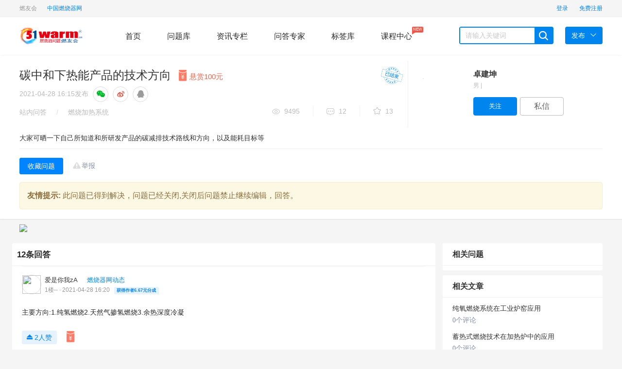

--- FILE ---
content_type: text/html; charset=UTF-8
request_url: https://www.51warm.com/index.php?q-25.html
body_size: 12547
content:
<!DOCTYPE html>
<html lang="cn">
  <head>
    <meta charset="utf-8">
    <meta http-equiv="X-UA-Compatible" content="IE=edge">
    <meta name="viewport" content="width=device-width, initial-scale=1">
            <title>碳中和下热能产品的技术方向 - 燃友会®燃烧的问题,燃友会! 中国燃烧器网chinaburner.com旗下付费问答系统</title>
                        <meta name="description" content="大家可晒一下自己所知道和所研发产品的碳减排技术路线和方向，以及能耗目标等" />
                <meta name="keywords" content="" />
        <meta name="author" content="whatsns Team" />
        <meta name="copyright" content="2019 www.whatsns.com" />
      <meta name="applicable-device" content="pc"/>
      <meta name="version" content="whatsns问答系统 4.0-up20230515"/>
            <link href="https://www.51warm.com/static/css/widescreen/css/zui.min.css" rel="stylesheet">
    <link rel="stylesheet" media="all" href="https://www.51warm.com/static/css/common/animate.min.css" />
    <link rel="stylesheet" media="all" href="https://www.51warm.com/static/css/widescreen/css/greenzhongchou.css?v1.2" />
    <link rel="stylesheet" media="all" href="https://www.51warm.com/static/css/widescreen/css/greencommon.css?v1.2" />

    <link rel="stylesheet" href="https://www.51warm.com/static/css/widescreen/css/whatsns.css?v1.2" media="screen" type="text/css">
    <link rel="stylesheet" media="all" href="https://www.51warm.com/static/css/widescreen/css/greencustom.css" />
    <link href="https://www.51warm.com/static/css/static/css/font-awesome/css/font-awesome.css" rel="stylesheet">
    <link rel="stylesheet" href="https://www.51warm.com/static/css/widescreen/css/green_main.css?v1.2">
    <link rel="stylesheet" href="https://www.51warm.com/static/css/widescreen/css/slider.css">
    <link rel="stylesheet" href="https://www.51warm.com/static/css/widescreen/css/basepage.css">
    <link rel="stylesheet" media="all" href="https://www.51warm.com/static/css/widescreen/css/flat/index.css" />
       <link href="https://www.51warm.com/static/css/widescreen/css/kc.css" rel="stylesheet">
           <link rel="stylesheet" href="https://www.51warm.com/static/css/widescreen/css/index/css/reset.css">
    <link rel="stylesheet" href="https://www.51warm.com/static/css/widescreen/css/index/css/index.css">
<script src="https://www.51warm.com/static/js/jquery-1.11.3.min.js" type="text/javascript"></script>
<script src="https://www.51warm.com/static/js/ie.js" type="text/javascript"></script>
<!-- ZUI Javascript组件 -->
<script src="https://www.51warm.com/static/css/dist/js/zui.min.js" type="text/javascript"></script>
 <script src="https://www.51warm.com/static/css/widescreen/js/common.js" type="text/javascript"></script>
  <script src="https://www.51warm.com/static/css/widescreen/js/cdn.js?v=1.0" type="text/javascript"></script>
   <script src="https://www.51warm.com/static/js/jquery.qrcode.min.js" type="text/javascript"></script>
    <!--[if lt IE 9]>
    <script src="https://www.51warm.com/static/css/dist/lib/ieonly/html5shiv.js" type="text/javascript"></script>
    <script src="https://www.51warm.com/static/css/dist/lib/ieonly/respond.js" type="text/javascript"></script>
    <![endif]-->
    <script type="text/javascript">
          var g_site_url = "https://www.51warm.com/";
            var g_site_name = "燃友会®燃烧的问题,燃友会! 中国燃烧器网chinaburner.com旗下付费问答系统";
            var g_prefix = "?";
            var g_suffix = ".html";
            var g_uid = 0;
            var qid = 0;
            </script>
            </head>
<body><div id="body">
<header id="header">
        <div class="content color-999 small clearfix">
            <div class="header-l fl">
             
燃友会 
                <a href="https://www.chinaburner.com" target="_blank" class="active-color offical ilblk">
                    中国燃烧器网
                </a>    
            </div>
            <div class="header-r fr clearfix">
                <div class="ws_header">
                    <div class="menu">
             
                    </div>
                </div>
            
       
            </div>
        </div>
    </header>
    <nav id="nav">
        <div class="content">
            <div class="logo fl"><img width="130" src="https://www.51warm.com/data/attach/logo/logo.png" alt="燃友会®燃烧的问题,燃友会! 中国燃烧器网chinaburner.com旗下付费问答系统"></div>
            <div class="menu fl">
                <a href="https://www.51warm.com/" class="nav-item    fl">首页</a>
                <a href="https://www.51warm.com/index.php?ask" class="nav-item   fl">问题库</a>
                <a href="https://www.51warm.com/index.php?article" class="nav-item   fl">资讯专栏</a>
                <a href="https://www.51warm.com/index.php?expert/default.html" class="nav-item   fl">问答专家</a>
                <a href="https://www.51warm.com/index.php?tags/index.html" class="nav-item   fl">标签库</a>
                  <a href="https://www.51warm.com/index.php?kc.html" class="nav-item  fl">课程中心<span class="mask">NEW<i class="arrow"></i></span></a>
            </div>
            <div class="search fl clearfix">
               <form name="searchform" action="https://www.51warm.com/index.php?question/search.html" method="post" accept-charset="UTF-8">
                <input type="text" placeholder="请输入关键词" name="word" autocomplete="off" value=""  id="search" class="fl">
                <span class="search-icon ilblk"></span>
                </form>
            </div>
            <div class="send-menu">
            <a href="javascript:void(0);" class="send fl">
                <span>发布</span><i class="down-icon"> </i>
            </a>
            <ul>
                <li><a href="https://www.51warm.com/index.php?question/add.html">提问题</a></li>
                <li><a href="https://www.51warm.com/index.php?user/addxinzhi.html">发文章</a></li>
            </ul>
            </div>
        </div>
    </nav>
<script type="text/javascript">

$("#nav .search-icon").click(function(){
var _txt=$.trim($("#search").val());
if(_txt==''){
alert("关键词不能为空");
return ;
}
 document.searchform.action = "https://www.51warm.com/index.php?question/search.html";
    document.searchform.submit();
});

</script>

<style>

.main-wrapper {
margin-bottom: 40px;
background: #fafafa;
margin-top: 0px;
}

.signature {
color: #999;
}

.imgjiesu {
position: absolute;
right: 10px;
top: 13px;
width: 45px;
height: 35px;
}

.jinxingzhong {
position: absolute;
right: 15px;
top: 13px;
width: 35px;
height: 35px;
}

.details-contitle-box {
position: relative;
}
</style>
<!-- cdn 问题详情顶部固定 -->
<div class="cdn_question_fixedtitle"></div>
<link rel="stylesheet" media="all"	href="https://www.51warm.com/static/css/common/commtag.css" /><link rel="stylesheet" media="all"	href="https://www.51warm.com/static/css/widescreen/css/greendetail.css?v1.1" />
<link rel="stylesheet" media="all"	href="https://www.51warm.com/static/css/widescreen/css/widescreendetail.css?v1.1" />

<div class="work-details-wrap border-bottom">
<div class="question_insertcode" id="question_insertcode_1"></div>
<div class="work-details-box-wrap container">
<div class="question_insertcode" id="question_insertcode_2"></div>
 <!-- 问题相关标签 -->
		<div class="works-tag-wrap"></div><div class="question_insertcode" id="question_insertcode_3"></div>
<div class="left-details-head col-md-16">
<div class="question_insertcode" id="question_insertcode_4"></div>
<div class="details-contitle-box">
 <!-- 问题标题和标记-->
	<h2>
碳中和下热能产品的技术方向  <img class="imgjiesu"
src="https://www.51warm.com/static/images/yijiesu.png" />    <span data-toggle="tooltip"	data-placement="bottom" title=""
data-original-title="如果回答被采纳将获得 60元"
class="icon_hot"><i class="fa fa-hongbao mar-r-03"></i>悬赏100元</span>   </h2>
<div class="question_insertcode" id="question_insertcode_5"></div>
 <!-- 问题分享和时间-->
			
<!--发布时间-->
<p class="title-time">

<span>2021-04-28 16:15</span>发布 <span class="share-group">
<a class="share-circle share-weixin" data-action="weixin-share"
data-toggle="tooltip" data-original-title="分享到微信"> <i
class="fa fa-wechat"></i>
</a> <a class="share-circle" data-toggle="tooltip"
href="javascript:void((function(s,d,e,r,l,p,t,z,c){var%20f='http://v.t.sina.com.cn/share/share.php?appkey=1515056452',u=z||d.location,p=['&amp;url=',e(u),'&amp;title=',e(t||d.title),'&amp;source=',e(r),'&amp;sourceUrl=',e(l),'&amp;content=',c||'gb2312','&amp;pic=',e(p||'')].join('');function%20a(){if(!window.open([f,p].join(''),'mb',['toolbar=0,status=0,resizable=1,width=440,height=430,left=',(s.width-440)/2,',top=',(s.height-430)/2].join('')))u.href=[f,p].join('');};if(/Firefox/.test(navigator.userAgent))setTimeout(a,0);else%20a();})(screen,document,encodeURIComponent,'','','https://www.51warm.com/data/attach/logo/logo.png', '推荐 卓建坤 的问题《碳中和下热能产品的技术方向》','https://www.51warm.com/index.php?q-25.html','页面编码gb2312|utf-8默认gb2312'));"
data-original-title="分享到微博"> <i class="fa fa-weibo"></i>
</a> <a class="share-circle" data-toggle="tooltip" target="_self"
data-original-title="分享到qq" href="javascript:shareqq()"
title="分享到QQ"><i class="fa fa-qq"></i></a> 
<script		type="text/javascript">


  function shareqq()
  {
      var p = {
          url: location.href,/*获取URL，可加上来自分享到QQ标识，方便统计*/
          desc: " 大家可晒一下自己所知道和所研发产品的碳减排技术路线和方向，以及能耗目标等", 
          title : document.title,/*分享标题(可选)*/
          summary : document.title,/*分享描述(可选)*/
          pics : "https://www.chinaburner.com/uc_server/avatar.php?uid=43022&size=middle",/*分享图片(可选)*/
          flash : '', /*视频地址(可选)*/
          //commonClient : true, /*客户端嵌入标志*/
          site: "燃友会®燃烧的问题,燃友会! 中国燃烧器网chinaburner.com旗下付费问答系统"/*分享来源 (可选) ，如：QQ分享*/
      };


      var s = [];
      for (var i in p) {
          s.push(i + '=' + encodeURIComponent(p[i] || ''));
      }
      var target_url = "http://connect.qq.com/widget/shareqq/iframe_index.html?" + s.join('&') ;
      window.open(target_url, 'qq',
              'height=520, width=720');
  }

  </script>

</span>
</p>

<!-- 微信分享 -->
<div class="modal share-wechat animated" style="display: none;">
<div class="modal-dialog">
<div class="modal-content">
<div class="modal-header">
<button type="button" data-dismiss="modal" class="close">×</button>
</div>
<div class="modal-body">
<h5>打开微信“扫一扫”，打开网页后点击屏幕右上角分享按钮</h5>
<div data-url="https://www.51warm.com/index.php?q-25.html" class="qrcode"
title="https://www.51warm.com/index.php?q-25.html">
<canvas width="170" height="170" style="display: none;"></canvas>
<div id="qr_wxcode"></div>
</div>
</div>
<div class="modal-footer"></div>
</div>
</div>
</div>
 <!-- 问题回答数，收藏数，浏览数参数提示 -->
	<!--分类,版权,浏览数,评论数,推荐数-->
<div class="work-head-box">
<div class="head-left">
<span class="head-index"> <span><a href="https://www.51warm.com/index.php?ask"
target="_blank">站内问答</a></span> <i>/</i> <span> <a
class="notebook"
href="https://www.51warm.com/index.php?c-burner"
data-toggle="tooltip" data-html="true"
data-original-title="问题归属分类"> <span>燃烧加热系统</span>
</a>
</span>


</span>

</div>
<div class="head-right">
<span class="head-data-show"> <a href="javascript:;"
title="共9495人气" class="see vertical-line"> <i></i>9495</a> <a href="javascript:;" title="共12回答"
class="news vertical-line"> <i></i>12</a> <a href="javascript:;" title="共 13收藏"
class="recommend-show"> <i></i> 13</a>
</span>
<!-- cdn节点 问题操作 -->
<span class="cdn_question_caozuo"></span>

</div>
</div><div class="question_insertcode" id="question_insertcode_6"></div>
</div>
</div>
<div class="top-author-card follow-box col-md-8">
 <!-- cdn节点  提问者信息 -->
 <div class="cdn_question_userinfo"></div>
</div>

</div>
<div class="question_insertcode" id="question_insertcode_7"></div>
<div class="container ">

<div class="content-wrap">
<div class="question_insertcode" id="question_insertcode_8"></div>
  <!-- 问题描述-->
		<div class="left-details-head qs" style="border: none">
<!-- 问题描述 --><div class="show-content  ">
 

                                                     <p>大家可晒一下自己所知道和所研发产品的碳减排技术路线和方向，以及能耗目标等</p></div></div><div class="question_insertcode" id="question_insertcode_9" style="clear: both;"></div>
<div class="details-con-other border-top" >
<div class="">
 
<div class="three-link">
   <!-- cdn节点 问题操作按钮 -->
                        <div class="cdn_question_button"></div>
</div>
</div>
   <!-- 悬赏问题分赏规则 -->
   <!-- 问题关闭提示 -->
<div class="alert alert-warning" style="clear:both;">
<strong>友情提示:</strong><span>   此问题已得到解决，问题已经关闭,关闭后问题禁止继续编辑，回答。</span>
</div><div class="question_insertcode" id="question_insertcode_10"></div>
</div>
</div>
</div>
</div>
<div class="question_insertcode" id="question_insertcode_11"></div>
<div style="width:1200px;margin:0 auto;margin-top:5px;">
            <a href="https://www.chinaburner.com/thread-43039-1-1.html" target="_blank"><img src="https://www.chinaburner.com/data/attachment/common/cf/152619g9dz3t2il2l8r9if.gif" width="100%" border="0"></a>
            </div>
<div class="container index" id="showanswerform">
<div class="row">
<div class="col-md-17 main " style="padding: 0px;">
<div class="question_insertcode" id="question_insertcode_12"></div>
<div class="note ">
<div class="post">
<div class="comment-list">
<!-- 提交回答 -->

<div class="new-comment canwirteanswer"
style="margin: 0px 10px 10px 10px;">
<div style="" class="answer-txtbox bb top-answer"
id="answer-txtbox"><div class="c-text alert alert-success-inverse">
<i class="fa fa-info-circle mar-ly-1"></i>该问题目前已经被作者或者管理员关闭,
无法添加新回复
</div></div>


</div>

<!-- 设置付费金额 -->
<div class="modal pay-money animated" style="display: none;">
<div class="modal-dialog">
<div class="modal-content">
<div class="modal-header">

<button type="button" data-dismiss="modal" class="close">×</button>
</div>
<div class="modal-body">
<h5>付费偷看金额在0.1-10元之间</h5>
<div class="mar-t-1">

<input type="number" value="0" id="chakanjine" class="form-control" />

</div>
<button id="comfirm_pay" class="btn btn-success mar-t-1">确定</button>
</div>
<div class="modal-footer"></div>
</div>
</div>
</div><div class="question_insertcode" id="question_insertcode_13"></div>
<div id="comment-list" class="comment-list bb"
style="margin: 0px; margin-bottom: 20px;">

<div id="normal-comment-list" class="normal-comment-list">
<div>
<div>
<div class="top" id="comments">
<span>12条回答</span>

<div class="pull-right"></div>
</div>
</div>
<!-- 最佳答案展示 -->
<div class="question_insertcode" id="question_insertcode_14"></div>
<!-- 其它回答列表 -->
           
            <div id="comment-104" class="comment">
            <div>
                                  <div class="author">
            <a href="https://www.51warm.com/index.php?u-75357.html" target="_self" class="avatar">
            <img src="https://www.chinaburner.com/uc_server/avatar.php?uid=75357&size=middle">
            </a>
            <div class="info">
            <a href="https://www.51warm.com/index.php?u-75357.html" target="_self" class="name">
            爱是你我zA                                          </a>
            &nbsp;&nbsp;&nbsp;&nbsp;<a href="https://www.chinaburner.com/home.php?mod=space&uid=&do=thread&view=me&from=space" target="_blank" class="name"><span style="color:#0085ee;">燃烧器网动态</span></a>
            <!---->
             <div class="meta">
                           <span>1楼-- · 2021-04-28 16:20</span>
                          <span class="label label-danger" data-toggle="tooltip"	data-placement="bottom" title=""	data-original-title="任务悬赏问题，参与回答获得佣金">获得作者6.67元分成</span>             </div>
             </div>
             </div>
                          <div class="comment-wrap art-content">
             <div class="answercontent" style="max-height:20000px">
                                                                          
 

                 <p>主要方向:1.纯氢燃烧2.天然气掺氢燃烧3.余热深度冷凝</p>                                                                    <div class="appendcontent">
                                                        </div>
            </div>
       
             <div class="tool-group">
             <!-- cdn节点 回答操作 -->
<div class="cdn_question_answer104"></div>
<script type="text/javascript">
  getquestioncaozuo(5,25,104);
</script>

                </div>
                </div>
                  
                </div>


<div class="comments-mod "
style="display: none; float: none; padding-top: 10px;"
id="comment_104">
<div class="areabox clearfix">

<div class="input-group">
<input type="text" placeholder="请输入评论内容，不少于5个字"
AUTOCOMPLETE="off" class="comment-input form-control"
name="content" /> <input type='hidden' value='0'
name='replyauthor' /> <span class="input-group-btn"><input
type="button" value="评论" class="btn btn-green"
name="submit" onclick="addcomment(104);" /> </span>
</div>

</div>
<ul class="my-comments-list nav">
<li class="loading text-left"><img
src='https://www.51warm.com/static/css/default/loading.gif'
 />&nbsp;加载中...</li>
</ul>
</div>

</div>
         
            <div id="comment-109" class="comment">
            <div>
                                  <div class="author">
            <a href="https://www.51warm.com/index.php?u-75546.html" target="_self" class="avatar">
            <img src="https://www.chinaburner.com/uc_server/avatar.php?uid=75546&size=middle">
            </a>
            <div class="info">
            <a href="https://www.51warm.com/index.php?u-75546.html" target="_self" class="name">
            刘广飞                                          </a>
            &nbsp;&nbsp;&nbsp;&nbsp;<a href="https://www.chinaburner.com/home.php?mod=space&uid=&do=thread&view=me&from=space" target="_blank" class="name"><span style="color:#0085ee;">燃烧器网动态</span></a>
            <!---->
             <div class="meta">
                           <span>2楼-- · 2021-04-28 16:31</span>
                          <span class="label label-danger" data-toggle="tooltip"	data-placement="bottom" title=""	data-original-title="任务悬赏问题，参与回答获得佣金">获得作者6.67元分成</span>             </div>
             </div>
             </div>
                          <div class="comment-wrap art-content">
             <div class="answercontent" style="max-height:20000px">
                                                                          
 

                 <p>“碳达峰”是指，给定区域内的企业、团体或个人的二氧化碳排放总量达到历史峰值。</p><p></p><p>“碳中和”是指，给定区域内的企业、团体或个人在给定时间内直接或间接产生的温室气体排放总量，可以通过植树造林、节能减排等形式实现二氧化碳排放相互抵消，即系统整体在给定时间内达到二氧化碳的相对“零”排放。</p><p><br></p>                                                                    <div class="appendcontent">
                                                                <div class="appendbox">
                                                                        <h4 class="appendanswer font-12">答主追加回答:<span class="time">
                                    2021-04-28 16:34</span></h4>
                                                                           <div class="zhuiwentext ">   <p>1.碳捕捉  2.节能减排 3.燃烧节能</p>                                       </div>
                                <div class="clr"></div>
                                </div>
                                                        </div>
            </div>
       
             <div class="tool-group">
             <!-- cdn节点 回答操作 -->
<div class="cdn_question_answer109"></div>
<script type="text/javascript">
  getquestioncaozuo(5,25,109);
</script>

                </div>
                </div>
                  
                </div>


<div class="comments-mod "
style="display: none; float: none; padding-top: 10px;"
id="comment_109">
<div class="areabox clearfix">

<div class="input-group">
<input type="text" placeholder="请输入评论内容，不少于5个字"
AUTOCOMPLETE="off" class="comment-input form-control"
name="content" /> <input type='hidden' value='0'
name='replyauthor' /> <span class="input-group-btn"><input
type="button" value="评论" class="btn btn-green"
name="submit" onclick="addcomment(109);" /> </span>
</div>

</div>
<ul class="my-comments-list nav">
<li class="loading text-left"><img
src='https://www.51warm.com/static/css/default/loading.gif'
 />&nbsp;加载中...</li>
</ul>
</div>

</div>
         
            <div id="comment-110" class="comment">
            <div>
                                  <div class="author">
            <a href="https://www.51warm.com/index.php?u-75545.html" target="_self" class="avatar">
            <img src="https://www.chinaburner.com/uc_server/avatar.php?uid=75545&size=middle">
            </a>
            <div class="info">
            <a href="https://www.51warm.com/index.php?u-75545.html" target="_self" class="name">
            乌sir                                          </a>
            &nbsp;&nbsp;&nbsp;&nbsp;<a href="https://www.chinaburner.com/home.php?mod=space&uid=&do=thread&view=me&from=space" target="_blank" class="name"><span style="color:#0085ee;">燃烧器网动态</span></a>
            <!---->
             <div class="meta">
                           <span>3楼-- · 2021-04-28 16:33</span>
                          <span class="label label-danger" data-toggle="tooltip"	data-placement="bottom" title=""	data-original-title="任务悬赏问题，参与回答获得佣金">获得作者6.67元分成</span>             </div>
             </div>
             </div>
                          <div class="comment-wrap art-content">
             <div class="answercontent" style="max-height:20000px">
                                                                          
 

                 <p>风能，光伏，新能源，氢能及燃料电池</p>                                                                    <div class="appendcontent">
                                                        </div>
            </div>
       
             <div class="tool-group">
             <!-- cdn节点 回答操作 -->
<div class="cdn_question_answer110"></div>
<script type="text/javascript">
  getquestioncaozuo(5,25,110);
</script>

                </div>
                </div>
                  
                </div>


<div class="comments-mod "
style="display: none; float: none; padding-top: 10px;"
id="comment_110">
<div class="areabox clearfix">

<div class="input-group">
<input type="text" placeholder="请输入评论内容，不少于5个字"
AUTOCOMPLETE="off" class="comment-input form-control"
name="content" /> <input type='hidden' value='0'
name='replyauthor' /> <span class="input-group-btn"><input
type="button" value="评论" class="btn btn-green"
name="submit" onclick="addcomment(110);" /> </span>
</div>

</div>
<ul class="my-comments-list nav">
<li class="loading text-left"><img
src='https://www.51warm.com/static/css/default/loading.gif'
 />&nbsp;加载中...</li>
</ul>
</div>

</div>
         
            <div id="comment-105" class="comment">
            <div>
                                  <div class="author">
            <a href="https://www.51warm.com/index.php?u-44058.html" target="_self" class="avatar">
            <img src="https://www.chinaburner.com/uc_server/avatar.php?uid=44058&size=middle">
            </a>
            <div class="info">
            <a href="https://www.51warm.com/index.php?u-44058.html" target="_self" class="name">
            hebe                                          </a>
            &nbsp;&nbsp;&nbsp;&nbsp;<a href="https://www.chinaburner.com/home.php?mod=space&uid=&do=thread&view=me&from=space" target="_blank" class="name"><span style="color:#0085ee;">燃烧器网动态</span></a>
            <!---->
             <div class="meta">
                           <span>4楼-- · 2021-04-28 16:26</span>
                          <span class="label label-danger" data-toggle="tooltip"	data-placement="bottom" title=""	data-original-title="任务悬赏问题，参与回答获得佣金">获得作者6.67元分成</span>             </div>
             </div>
             </div>
                          <div class="comment-wrap art-content">
             <div class="answercontent" style="max-height:20000px">
                                                                          
 

                 <p>等答案</p>                                                                    <div class="appendcontent">
                                                        </div>
            </div>
       
             <div class="tool-group">
             <!-- cdn节点 回答操作 -->
<div class="cdn_question_answer105"></div>
<script type="text/javascript">
  getquestioncaozuo(5,25,105);
</script>

                </div>
                </div>
                  
                </div>


<div class="comments-mod "
style="display: none; float: none; padding-top: 10px;"
id="comment_105">
<div class="areabox clearfix">

<div class="input-group">
<input type="text" placeholder="请输入评论内容，不少于5个字"
AUTOCOMPLETE="off" class="comment-input form-control"
name="content" /> <input type='hidden' value='0'
name='replyauthor' /> <span class="input-group-btn"><input
type="button" value="评论" class="btn btn-green"
name="submit" onclick="addcomment(105);" /> </span>
</div>

</div>
<ul class="my-comments-list nav">
<li class="loading text-left"><img
src='https://www.51warm.com/static/css/default/loading.gif'
 />&nbsp;加载中...</li>
</ul>
</div>

</div>
         
            <div id="comment-107" class="comment">
            <div>
                                  <div class="author">
            <a href="https://www.51warm.com/index.php?u-75417.html" target="_self" class="avatar">
            <img src="https://www.chinaburner.com/uc_server/avatar.php?uid=75417&size=middle">
            </a>
            <div class="info">
            <a href="https://www.51warm.com/index.php?u-75417.html" target="_self" class="name">
            彭伟YX              <i class="fa fa-vimeo v_person   " data-toggle="tooltip" data-placement="right" title="" data-original-title="个人认证"  ></i>                            </a>
            &nbsp;&nbsp;&nbsp;&nbsp;<a href="https://www.chinaburner.com/home.php?mod=space&uid=&do=thread&view=me&from=space" target="_blank" class="name"><span style="color:#0085ee;">燃烧器网动态</span></a>
            <!---->
             <div class="meta">
                           <span>5楼-- · 2021-04-28 16:27</span>
                          <span class="label label-danger" data-toggle="tooltip"	data-placement="bottom" title=""	data-original-title="任务悬赏问题，参与回答获得佣金">获得作者6.67元分成</span>             </div>
             </div>
             </div>
                          <div class="comment-wrap art-content">
             <div class="answercontent" style="max-height:20000px">
                                                                          
 

                 <p>改变燃料烧乙醇，深度冷凝</p>                                                                    <div class="appendcontent">
                                                        </div>
            </div>
       
             <div class="tool-group">
             <!-- cdn节点 回答操作 -->
<div class="cdn_question_answer107"></div>
<script type="text/javascript">
  getquestioncaozuo(5,25,107);
</script>

                </div>
                </div>
                  
                </div>


<div class="comments-mod "
style="display: none; float: none; padding-top: 10px;"
id="comment_107">
<div class="areabox clearfix">

<div class="input-group">
<input type="text" placeholder="请输入评论内容，不少于5个字"
AUTOCOMPLETE="off" class="comment-input form-control"
name="content" /> <input type='hidden' value='0'
name='replyauthor' /> <span class="input-group-btn"><input
type="button" value="评论" class="btn btn-green"
name="submit" onclick="addcomment(107);" /> </span>
</div>

</div>
<ul class="my-comments-list nav">
<li class="loading text-left"><img
src='https://www.51warm.com/static/css/default/loading.gif'
 />&nbsp;加载中...</li>
</ul>
</div>

</div>
         
            <div id="comment-118" class="comment">
            <div>
                                  <div class="author">
            <a href="https://www.51warm.com/index.php?u-59587.html" target="_self" class="avatar">
            <img src="https://www.chinaburner.com/uc_server/avatar.php?uid=59587&size=middle">
            </a>
            <div class="info">
            <a href="https://www.51warm.com/index.php?u-59587.html" target="_self" class="name">
            lujianmin2801                                          </a>
            &nbsp;&nbsp;&nbsp;&nbsp;<a href="https://www.chinaburner.com/home.php?mod=space&uid=&do=thread&view=me&from=space" target="_blank" class="name"><span style="color:#0085ee;">燃烧器网动态</span></a>
            <!---->
             <div class="meta">
                           <span>6楼-- · 2021-04-28 16:42</span>
                          <span class="label label-danger" data-toggle="tooltip"	data-placement="bottom" title=""	data-original-title="任务悬赏问题，参与回答获得佣金">获得作者6.67元分成</span>             </div>
             </div>
             </div>
                          <div class="comment-wrap art-content">
             <div class="answercontent" style="max-height:20000px">
                                                                          
 

                 <p>氢能 光伏风电电能下储能应用  传统一次能源节能减排 碳捕捉</p>                                                                    <div class="appendcontent">
                                                        </div>
            </div>
       
             <div class="tool-group">
             <!-- cdn节点 回答操作 -->
<div class="cdn_question_answer118"></div>
<script type="text/javascript">
  getquestioncaozuo(5,25,118);
</script>

                </div>
                </div>
                  
                </div>


<div class="comments-mod "
style="display: none; float: none; padding-top: 10px;"
id="comment_118">
<div class="areabox clearfix">

<div class="input-group">
<input type="text" placeholder="请输入评论内容，不少于5个字"
AUTOCOMPLETE="off" class="comment-input form-control"
name="content" /> <input type='hidden' value='0'
name='replyauthor' /> <span class="input-group-btn"><input
type="button" value="评论" class="btn btn-green"
name="submit" onclick="addcomment(118);" /> </span>
</div>

</div>
<ul class="my-comments-list nav">
<li class="loading text-left"><img
src='https://www.51warm.com/static/css/default/loading.gif'
 />&nbsp;加载中...</li>
</ul>
</div>

</div>
<div class="pages"><strong>1</strong>
<a href="https://www.51warm.com/?q-25/2.html">2</a>
<a class="n" href="https://www.51warm.com/?q-25/2.html">下一页</a>
</div><div class="question_insertcode" id="question_insertcode_15"></div>
</div>
</div>
<div></div>
</div>

<!-- 一快捷邀请回答列表-->
<div class="question_insertcode" id="question_insertcode_16"></div>
<!-- 一周热门问题-->
<div class="new-answer bb">
<h3 class="title">
一周热门 <a href="https://www.51warm.com/index.php?ask" target="_blank" class="more">更多<font>&gt;
</font></a>
</h3>
<div class="inf-list">
<ul class="clearfix">
</ul>
</div>
</div><div class="question_insertcode" id="question_insertcode_17"></div>
</div>
</div>


</div>

</div>

<div class="col-md-7  aside ">		
<div class="question_insertcode" id="question_insertcode_18"></div>	
<!-- 相关问题-->
<div class="standing">
<div class="positions bb" id="rankScroll">
<h3 class="title">相关问题</h3>
<ul></ul>
</div>
</div><div class="question_insertcode" id="question_insertcode_19"></div>
<!--相关文章 -->
<div class="standing">
<div class="positions bb" id="rankScroll">
<h3 class="title">相关文章</h3>
<ul>  <li class="no-video"><a
href="https://www.51warm.com/index.php?article-19.html"
> 纯氧燃烧系统在工业炉窑应用 </a>
<div class="num-ask">
<a href="https://www.51warm.com/index.php?article-19.html"
title="纯氧燃烧系统在工业炉窑应用" class="anum">0个评论</a>
</div></li>
  <li class="no-video"><a
href="https://www.51warm.com/index.php?article-5.html"
> 蓄热式燃烧技术在加热炉中的应用 </a>
<div class="num-ask">
<a href="https://www.51warm.com/index.php?article-5.html"
title="蓄热式燃烧技术在加热炉中的应用" class="anum">0个评论</a>
</div></li>
  <li class="no-video"><a
href="https://www.51warm.com/index.php?article-1.html"
> 锅炉蒸汽为何需要减压？ </a>
<div class="num-ask">
<a href="https://www.51warm.com/index.php?article-1.html"
title="锅炉蒸汽为何需要减压？" class="anum">0个评论</a>
</div></li>


</ul>
</div>
</div>
<div class="question_insertcode" id="question_insertcode_20"></div>
</div>
</div>
</div>

<div class="modal fade" id="dialogadopt">
<div class="modal-dialog">
<div class="modal-content">
<div class="modal-header">
<button type="button" class="close" data-dismiss="modal">
<span aria-hidden="true">×</span><span class="sr-only">关闭</span>
</button>
<h4 class="modal-title">采纳回答</h4>
</div>
<div class="modal-body">

<form class="form-horizontal" name="editanswerForm" method="post">
<input type="hidden" value="25" id="adopt_qid"
name="qid" /> <input type="hidden" id="adopt_answer" value="0"
name="aid" />
<table class="table ">
<tr valign="top">
<td>向帮助了您的网友说句感谢的话吧!</td>
</tr>
<tr>
<td>
<div class="inputbox mt15">
<textarea class="form-control" id="adopt_txtcontent"
name="content">燃烧的问题，燃友会！感谢您的回复!</textarea>
</div>
</td>
</tr>
<tr>
<td><button type="button" id="adoptbtn" class="btn btn-success">确&nbsp;认</button></td>
</tr>
</table>
</form>

</div>

</div>
</div>
</div>
<script>

function checkpay(_qid,_aid){

var url="https://www.51warm.com/answerpay/poppay/"+_qid+"/"+_aid+".html";
var myModalTrigger = new $.zui.ModalTrigger({url:url});
myModalTrigger.show({
'backdrop':'static'
});


}
if(typeof($(".work-show-box").find("img").attr("data-original"))!="undefined"){
var imgurl=$(".work-show-box").find("img").attr("data-original");
$(".work-show-box").find("img").attr("src",imgurl);
}
$(".work-show-box,.answercontent").find("img").attr("data-toggle","lightbox").attr("data-lightbox-group",Date.parse( new Date() ).toString());
var postadopt=false;
$("#adoptbtn").click(function(){
  var data={
    			content:$("#adopt_txtcontent").val(),
    			qid:$("#adopt_qid").val(),
    			aid:$("#adopt_answer").val()

    	}
  	if(postadopt){
  	  	return false;
  	}
  postadopt=true;
$.ajax({
    //提交数据的类型 POST GET
    type:"POST",
    //提交的网址
    url:"https://www.51warm.com/index.php?question/ajaxadopt.html",
    //提交的数据
    data:data,
    //返回数据的格式
    datatype: "json",//"xml", "html", "script", "json", "jsonp", "text".
    //在请求之前调用的函数
    beforeSend:function(){},
    //成功返回之后调用的函数
    success:function(data){
    	var data=eval("("+data+")");
       if(data.message=='ok'){
    	   new $.zui.Messager('采纳成功!', {
    		   type: 'success',
    		   close: true,
       	    placement: 'center' // 定义显示位置
       	}).show();
    	   setTimeout(function(){
               window.location.reload();
           },1500);
       }else{
    	   new $.zui.Messager(data.message, {
        	   close: true,
        	    placement: 'center' // 定义显示位置
        	}).show();
       }


    }   ,
    //调用执行后调用的函数
    complete: function(XMLHttpRequest, textStatus){
     	postadopt=true;
    },
    //调用出错执行的函数
    error: function(){
        //请求出错处理
    	postadopt=false;
    }
 });
})

</script>
</div>
<!-- 编辑标签 -->

<div class="modal fade" id="dialog_tag">
<div class="modal-dialog">
<div class="modal-content">
<div class="modal-header">
<button type="button" class="close" data-dismiss="modal">
<span aria-hidden="true">×</span><span class="sr-only">关闭</span>
</button>
<h4 class="modal-title">编辑标签</h4>
</div>
<div class="modal-body">

<form onsubmit=" return checktagsubmit()" class="form-horizontal"
name="edittagForm" action="https://www.51warm.com/index.php?question/edittag.html" method="post">
<input type="hidden" value="25" name="qid" />

<p>最多设置5个标签!</p>

<div class="inputbox mar-t-1">
<div class=" dongtai ">
<div class="tags"></div>
<input type="text" autocomplete="off" data-toggle="tooltip"
data-placement="bottom" title=""
placeholder="检索标签，最多添加5个,添加标签更容易被回答"
data-original-title="检索标签，最多添加5个" name="topic_tagset" value=""
class="txt_taginput"> <i class="fa fa-search"></i>
<div class="tagsearch"></div>

</div>

<input type="hidden" class="form-control" id="qtags" name="qtags"
value="" />
</div>

<div class="mar-t-1">

<button type="submit" class="btn btn-success">保存</button>
<button type="button" class="btn btn-default" data-dismiss="modal">关闭</button>
</div>
</form>

</div>

</div>
</div>
</div><!-- 举报 -->
<div class="modal fade panel-report" id="dialog_inform">
<div class="modal-dialog">
<div class="modal-content">
<div class="modal-header">
<button type="button" class="close" data-dismiss="modal">
<span aria-hidden="true">×</span><span class="sr-only">关闭</span>
</button>
<h4 class="modal-title">举报内容</h4>
</div>
<div class="modal-body">

<form id="rp_form" class="rp_form" action="https://www.51warm.com/index.php?inform/add.html"
method="post">
<input value="" type="hidden" name="qid" id="myqid"> <input
value="" type="hidden" name="aid" id="myaid"> <input value=""
type="hidden" name="qtitle" id="myqtitle">
<div class="js-group-type group group-2">
<h4>检举类型</h4>
<ul>
<li class="js-report-con"><label><input type="radio"
name="group-type" value="1"><span>检举内容</span></label></li>
<li class="js-report-user"><label><input type="radio"
name="group-type" value="2"><span>检举用户</span></label></li>
</ul>
</div>
<div class="group group-2">
<h4>检举原因</h4>
<div class="list">
<ul>
<li><label class="reason-btn"><input type="radio" name="type"
value="4"><span>广告推广</span></label></li>
<li><label class="reason-btn"><input type="radio" name="type"
value="5"><span>恶意灌水</span></label></li>
<li><label class="reason-btn"><input type="radio" name="type"
value="6"><span>回答内容与提问无关</span> </label></li>
<li><label class="copy-ans-btn"><input type="radio" name="type"
value="7"><span>抄袭答案</span></label></li>
<li><label class="reason-btn"><input type="radio" name="type"
value="8"><span>其他</span></label></li>
</ul>
</div>
</div>
<div class="group group-3">
<h4>检举说明(必填)</h4>
<div class="textarea">
<ul class="anslist"
style="display: none; line-height: 20px; overflow: auto; height: 171px;">
</ul>
<textarea name="content" maxlength="200"
placeholder="请输入描述200个字以内">
</textarea>
</div>
</div>
<div class="mar-t-1">

<button type="submit" id="btninform" class="btn btn-success">提交</button>
<button type="button" class="btn btn-default mar-ly-1"
data-dismiss="modal">关闭</button>
</div>
</form>


</div>

</div>
</div>
</div>


<!-- 邀请回答 -->

<div class="modal fade" id="dialog_invate">
<div class="modal-dialog" style="width: 700px; top: -30px;">
<div class="modal-content">
<div class="modal-header">
<button type="button" class="close" data-dismiss="modal">
<span aria-hidden="true">×</span><span class="sr-only">关闭</span>
</button>
<h4 class="modal-title"></h4>
<div class="m_invateinfo">
<span class="m_i_text""> 您已邀请<span class="m_i_persionnum">15</span>人回答
</span> <span data-toggle="popover" data-tip-class="popover-info"
data-html="ture" data-placement="bottom" data-content=""
title="我的邀请列表" class="m_i_view">查看邀请</span>

<div class="m_i_warrper">
<input data-qid="25" type="text"
id="m_i_searchusertxt" class="m_i_search" placeholder="搜索你想邀请的人">
<i class="fa fa-search"></i>
</div>

</div>
</div>
<div class="modal-body">
<!-- 邀请回答 -->
<ul class="trigger-menu m_invate_tab"
data-pjax-container="#list-container">
<li class="active" data-qid="25" data-item="1"><a
href="javascript:">擅长该话题的人</a></li>
<li class="" data-qid="25" data-item="2"><a
href="javascript:"> 回答过该话题的人</a></li>
<li class="" data-qid="25" data-item="3"><a
href="javascript:">我关注的人</a></li>

</ul>
<!-- 邀请回答列表 -->
<div class="m_invatelist"></div>

</div>

</div>
</div>
</div>

<script>
  getquestioncaozuo(1,25);
  getquestioncaozuo(2,25);
  getquestioncaozuo(3,25);
  getquestioncaozuo(4,25);
  $(".btnshowall").click(function(){
    $(".shortquestioncontent").toggle();
    $(".hidequestioncontent").toggle();
  });
  $("#normal-comment-list .answercontent").each(function(){
if($(this).height()>150){
$(this).parent().find(".readmore").show();
}else{
$(this).parent().find(".readmore").hide();
}
});
    var needcode=0;
      var g_id = 6;
  var qid = 25;
  function listertext(){
  	 var _content=$("#anscontent").val();
  	 if(_content.length>0&&g_id!=1){

  		 $(".code_hint").show();
  	 }else{
  		 $(".code_hint").hide();
  	 }
  }
    var mobile_localyuyin=0;
  //  var userAgent = window.navigator.userAgent.toLowerCase();
//  $.browser.msie8 = $.browser.msie && /msie 8\.0/i.test(userAgent);
 // if($.browser.msie8==true){
//  var mobile_localyuyin=0;
 // }
  var targetplay=null;
  function checktagsubmit(){
if(gettagsnum()<=0){
alert("请设置标签");
return false;
}
if(gettagsnum()>5){
    alert("最多添加5个标签");
    return false;
}
 var _tagstr=gettaglist();
 $("#qtags").val(_tagstr);
 
  }
  $(".txt_taginput").on(" input propertychange",function(){
 var _txtval=$(this).val();
 if(_txtval.length>1){

 //检索标签信息
 var _data={tagname:_txtval};
 var _url="https://www.51warm.com/index.php?tags/ajaxsearch.html";
 function success(result){
 console.log(result)
 if(result.code==200){
 console.log(_txtval)
  $(".tagsearch").html("");
for(var i=0;i<result.taglist.length;i++){

 var _msg=result.taglist[i].tagname
 
           $(".tagsearch").append('<div class="tagitem" tagid="'+result.taglist[i].id+'">'+_msg+'</div>');
}
$(".tagsearch").show();
$(".tagsearch .tagitem").click(function(){
var _tagname=$.trim($(this).html());
var _tagid=$.trim($(this).attr("tagid"));
if(gettagsnum()>=5){
alert("标签最多添加5个");
return false;
}
if(checktag(_tagname)){
alert("标签已存在");
return false;
}
$(".dongtai .tags").append('<div class="tag"><span tagid="'+_tagid+'">'+_tagname+"</span><i class='fa fa-close'></i></div>");
$(".dongtai .tags .tag  .fa-close").click(function(){
$(this).parent().remove();
});
$(".tagsearch").html("");
$(".tagsearch").hide();
$(".txt_taginput").val("");
});
        
 }
 
 }
 ajaxpost(_url,_data,success);
 }else{
$(".tagsearch").html("");
$(".tagsearch").hide();
 }
})
function checktag(_tagname){
var tagrepeat=false;
$(".dongtai .tags .tag span").each(function(index,item){
var _tagnametmp=$.trim($(this).html());
if(_tagnametmp==_tagname){
tagrepeat=true;
}
})
return tagrepeat;
}
function gettaglist(){
var taglist='';
$(".dongtai .tags .tag span").each(function(index,item){
var _tagnametmp=$.trim($(this).attr("tagid"));
taglist=taglist+_tagnametmp+",";

})
taglist=taglist.substring(0,taglist.length-1);

return taglist;
}
function gettagsnum(){
      return $(".dongtai .tags .tag").length;
}
$(".tagsearch .tagitem").click(function(){
var _tagname=$.trim($(this).html());
if(gettagsnum()>=5){
alert("标签最多添加5个");
return false;
}
if(checktag(_tagname)){
alert("标签已存在");
return false;
}
$(".dongtai .tags").append('<div class="tag"><span>'+_tagname+"</span><i class='fa fa-close'></i></div>");
$(".dongtai .tags .tag  .fa-close").click(function(){
$(this).parent().remove();
});
$(".tagsearch").html("");
$(".tagsearch").hide();
$(".txt_taginput").val("");
});
$(".dongtai .tags .tag  .fa-close").click(function(){
$(this).parent().remove();
});
  $(".yuyinplay").click(function(){
  	targetplay=$(this);
  	var _serverid=targetplay.attr("id");
  	   if(_serverid == '') {
  			alert('语音文件丢失');
             return;
         }
  	   $(".wtip").html("免费偷听");
  	   targetplay.find(".wtip").html("播放中..");
  	   if(mobile_localyuyin==1){
  		 $(".htmlview").removeClass("hide");
   $(".ieview").addClass("hide");

  		   var myAudio =targetplay.find("#voiceaudio")[0];
  	  	  // myAudio.pause();
  	  	   //myAudio.play();
  	  	   if(myAudio.paused){
  	  		   targetplay.find(".wtip").html("播放中..");
  	             myAudio.play();
  	         }else{
  	      	   targetplay.find(".wtip").html("暂停..");
  	             myAudio.pause();
  	         }
  	  	   function endfun(){ targetplay.find(".wtip").html("播放结束");alert("播放结束!")}
  	  	   var   is_playFinish = setInterval(function(){
  	             if( myAudio.ended){

  	          	   endfun();
  	  	                    window.clearInterval(is_playFinish);
  	             }
  	     }, 10);
  	   }else{

  		 $(".ieview").removeClass("hide");
  		   $(".htmlview").addClass("hide");
  	   }




  })
function deleteanswer(current_aid){
  if(confirm("是否删除此回答?")){
window.location.href=g_site_url + "index.php" + query + "question/deleteanswer/"+current_aid+"/25";

  }

}
  function adoptanswer(aid) {

      $("#adopt_answer").val(aid);

      $('#dialogadopt').modal('show');
}
  //编辑标签
  function edittag() {
 	 $('#dialog_tag').modal('show');

 }
  if(typeof($(".show-content").find("img").attr("data-original"))!="undefined"){
var imgurl=$(".show-content").find("img").attr("data-original");
$(".show-content").find("img").attr("src",imgurl);
}

$(".show-content,.answercontent").find("img").attr("data-toggle","lightbox").attr("data-lightbox-group",Date.parse( new Date() ).toString());

  var category1 = [["1","燃烧加热系统"],["2","焚烧热处理系统"],["3","工业锅炉系统"],["4","商用壁挂系统"],["5","控制监测系统"],["15","泵阀分机流体系统"],["16","舒适家居系统"],["17","其它相关问题"]];
  var category2 = [];
  var category3 = [];
  var selectedcid = "1,0,0";
  //修改分类
  function change_category() {
      var category1 = $("#category1 option:selected").val();
              var category2 = $("#category2 option:selected").val();
              var category3 = $("#category3 option:selected").val();
              if (category1 > 0) {
      $("#categoryid").val(category1);
      }
      if (category2 > 0) {
      $("#categoryid").val(category2);
      }
      if (category3 > 0) {
      $("#categoryid").val(category3);
      }
      $("#catedialog").model("hide");
              $("form[name='editcategoryForm']").submit();
      }
  //投诉
  function openinform(qid ,qtitle,aid) {
  $("#myqid").val(qid);
  $("#myqtitle").val(qtitle);
  $("#myaid").val(aid);
 	 $('#dialog_inform').modal('show');

 }
  $(".showcommentid").each(function(){
       var dataid=$(this).attr("data-id");
       show_comment(dataid);
  });
  function show_comment(answerid) {
      if ($("#comment_" + answerid).css("display") === "none") {
      load_comment(answerid);
              $("#comment_" + answerid).slideDown();
      } else {
      $("#comment_" + answerid).slideUp();
      }
      }
  //添加评论
  function addcomment(answerid) {
  var content = $("#comment_" + answerid + " input[name='content']").val();
  var replyauthor = $("#comment_" + answerid + " input[name='replyauthor']").val();
 
  if (g_uid == 0){
  
      login();
      return false;
  }
  if (bytes($.trim(content)) < 5){
  alert("评论内容不能少于5字");
          return false;
  }
  $.ajax({
  type: "POST",
          url: "https://www.51warm.com/index.php?answer/addcomment.html",
          data: "content=" + content + "&answerid=" + answerid+"&replyauthor="+replyauthor,
          success: function(status) {
          if (status == '1') {
          $("#comment_" + answerid + " input[name='content']").val("");
                  load_comment(answerid);
          }else{
          	if(status == '-2'){
          		alert("问题已经关闭，无法评论");
          	}
          }
          }
  });
  }
  
  //删除评论
  function deletecomment(commentid, answerid) {
  if (!confirm("确认删除该评论?")) {
  return false;
  }
  $.ajax({
  type: "POST",
          url: "https://www.51warm.com/index.php?answer/deletecomment.html",
          data: "commentid=" + commentid + "&answerid=" + answerid,
          success: function(status) {
              
          if (status == '1') {
          load_comment(answerid);
          }else{
                alert(status);
          }
          
          }
  });
  }
  //加载评论
  function load_comment(answerid){
  $.ajax({
  type: "GET",
          cache:false,
          url: "https://www.51warm.com/index.php?answer/ajaxviewcomment/" + answerid,
          success: function(comments) {
          $("#comment_" + answerid + " .my-comments-list").html(comments);
          }
  });
  }

  function replycomment(commentauthorid,answerid){
      var comment_author = $("#comment_author_"+commentauthorid).attr("title");
      $("#comment_"+answerid+" .comment-input").focus();
      $("#comment_"+answerid+" .comment-input").val("回复 "+comment_author+" :");
      $("#comment_" + answerid + " input[name='replyauthor']").val(commentauthorid);
  }
$(function(){
  initcategory(category1);
          fillcategory(category2, $("#category1 option:selected").val(), "category2");
          fillcategory(category3, $("#category2 option:selected").val(), "category3");
      	var qrurl="https://www.51warm.com/index.php?q-25.html";
    	//微信二维码生成
    	$('#qr_wxcode').qrcode(qrurl);
         //显示微信二维码
         $(".share-weixin").click(function(){
        	 $(".share-wechat").show();
         });
         //关闭微信二维码
         $(".close").click(function(){
        	 $(".share-wechat").hide();
        	 $(".pay-money").hide();
         });
})
                </script>
<link rel="stylesheet" type="text/css" href="https://www.51warm.com/static/js/neweditor/code/styles/tomorrow-night-eighties.css">
    <script src="https://www.51warm.com/static/js/neweditor/code/highlight.pack.js" type="text/javascript"></script>
    <script>hljs.initHighlightingOnLoad();</script>
   <script src="https://www.51warm.com/static/js/jquery.lazyload.min.js" type="text/javascript"></script>
<script>

   

                    $("img.lazy").lazyload({effect: "fadeIn" });

</script>

  <div class="side-tool" id="to_top"><ul><li data-placement="left" data-toggle="tooltip" data-container="body" data-original-title="回到顶部" >
    <a href="#" class="function-button"><i class="fa fa-angle-up"></i></a>
    </li>



      </ul></div>
      
       
  
      <script>
window.onload = function(){
  $(".edui-upload-video").attr("preload","");
  var oTop = document.getElementById("to_top");

  var screenw = document.documentElement.clientWidth || document.body.clientWidth;
  var screenh = document.documentElement.clientHeight || document.body.clientHeight;
  window.onscroll = function(){
    var scrolltop = document.documentElement.scrollTop || document.body.scrollTop;
 
    if(scrolltop<=screenh){
    	oTop.style.display="none";
    }else{
    	oTop.style.display="block";
    }
    if(scrolltop>30){
     
    	$(".scrollshow").show();
    }else{
    	$(".scrollshow").hide();
    }
  }
  oTop.onclick = function(){
    document.documentElement.scrollTop = document.body.scrollTop =0;
  }
}

</script>

  <footer id="footer">
             <div class="copyrigth-wrap small">
            <div class="content copyrigth">
                      <p style="line-height:25px;" align="center"><img src="./pic/guanzhu.gif"/></p>
                      <p style="line-height:25px;" align="center"><a href="https://beian.miit.gov.cn/" target="_blank">苏ICP备15052263号</a> <a href="http://www.beian.gov.cn/portal/registerSystemInfo?recordcode=32021102000696" target="_blank">网安：32021102000696号</a> <a href="https://www.chinaburner.com/forum.php?mod=viewthread&tid=17749" target="_blank">ICP证：苏B2-20180394</a></p>
                      <p style="line-height:25px;" align="center">Copyright © 燃友会®燃烧的问题,燃友会! </p>
                      <p style="line-height:25px;" align="center">中国燃烧器网chinaburner.com旗下付费问答系统</p>
                      <p style="line-height:25px;" align="center">技术支持：<a href="https://www.chinaburner.com/" target="_blank">中国燃烧器网</a></p>
                      <a>  </a>
            </div>
        </div>
    </footer>
</body>
</html>

--- FILE ---
content_type: text/html; charset=UTF-8
request_url: https://www.51warm.com/index.php?cdnajax/getquestioncaozuo/5/25/104
body_size: 289
content:
<a class="button_agree dianzan" aid="104"  id="button_agree104"><i
class="fa fa-eject"></i> <span>2人赞</span></a>
 <a class="shangke "
data-placement="bottom" title="" data-toggle="tooltip" data-original-title="任意打赏Ta" onclick="wxpay('aid',104,75357 );"><i
class="fa fa-hongbao"></i> </a> <a class="report" style="position: relative;top: 4px"
onclick="openinform(25,'碳中和下热能产品的技术方向',104)"><span>举报</span></a>
<!---->
<script>

$('[data-toggle="tooltip"]').tooltip({
    placement: 'bottom'
});
     $("#button_agree104").click(function(){
             var supportobj = $(this);
                     var answerid = $(this).attr("aid");
                     $.ajax({
                     type: "GET",
                             url:"https://www.51warm.com/index.php?answer/ajaxhassupport/" + answerid,
                             cache: false,
                             success: function(hassupport){
                             if (hassupport != '1'){






                                     $.ajax({
                                     type: "GET",
                                             cache:false,
                                             url: "https://www.51warm.com/index.php?answer/ajaxaddsupport/" + answerid,
                                             success: function(comments) {

                                             supportobj.find("span").html(comments+"人赞");
                                             }
                                     });
                             }else{
                            	 alert("您已经赞过");
                            	 return false;
                             }
                             }
                     });
             });
</script>

--- FILE ---
content_type: text/html; charset=UTF-8
request_url: https://www.51warm.com/index.php?cdnajax/getquestioncaozuo/5/25/109
body_size: 312
content:
<a class="button_agree dianzan" aid="109"  id="button_agree109"><i
class="fa fa-eject"></i> <span>2人赞</span></a>
 <a class="shangke "
data-placement="bottom" title="" data-toggle="tooltip" data-original-title="任意打赏Ta" onclick="wxpay('aid',109,75546 );"><i
class="fa fa-hongbao"></i> </a> <a class="report" style="position: relative;top: 4px"
onclick="openinform(25,'碳中和下热能产品的技术方向',109)"><span>举报</span></a>
<!---->
<script>

$('[data-toggle="tooltip"]').tooltip({
    placement: 'bottom'
});
     $("#button_agree109").click(function(){
             var supportobj = $(this);
                     var answerid = $(this).attr("aid");
                     $.ajax({
                     type: "GET",
                             url:"https://www.51warm.com/index.php?answer/ajaxhassupport/" + answerid,
                             cache: false,
                             success: function(hassupport){
                             if (hassupport != '1'){






                                     $.ajax({
                                     type: "GET",
                                             cache:false,
                                             url: "https://www.51warm.com/index.php?answer/ajaxaddsupport/" + answerid,
                                             success: function(comments) {

                                             supportobj.find("span").html(comments+"人赞");
                                             }
                                     });
                             }else{
                            	 alert("您已经赞过");
                            	 return false;
                             }
                             }
                     });
             });
</script>

--- FILE ---
content_type: text/html; charset=UTF-8
request_url: https://www.51warm.com/index.php?cdnajax/getquestioncaozuo/5/25/110
body_size: 288
content:
<a class="button_agree dianzan" aid="110"  id="button_agree110"><i
class="fa fa-eject"></i> <span>1人赞</span></a>
 <a class="shangke "
data-placement="bottom" title="" data-toggle="tooltip" data-original-title="任意打赏Ta" onclick="wxpay('aid',110,75545 );"><i
class="fa fa-hongbao"></i> </a> <a class="report" style="position: relative;top: 4px"
onclick="openinform(25,'碳中和下热能产品的技术方向',110)"><span>举报</span></a>
<!---->
<script>

$('[data-toggle="tooltip"]').tooltip({
    placement: 'bottom'
});
     $("#button_agree110").click(function(){
             var supportobj = $(this);
                     var answerid = $(this).attr("aid");
                     $.ajax({
                     type: "GET",
                             url:"https://www.51warm.com/index.php?answer/ajaxhassupport/" + answerid,
                             cache: false,
                             success: function(hassupport){
                             if (hassupport != '1'){






                                     $.ajax({
                                     type: "GET",
                                             cache:false,
                                             url: "https://www.51warm.com/index.php?answer/ajaxaddsupport/" + answerid,
                                             success: function(comments) {

                                             supportobj.find("span").html(comments+"人赞");
                                             }
                                     });
                             }else{
                            	 alert("您已经赞过");
                            	 return false;
                             }
                             }
                     });
             });
</script>

--- FILE ---
content_type: text/html; charset=UTF-8
request_url: https://www.51warm.com/index.php?cdnajax/getquestioncaozuo/5/25/105
body_size: 288
content:
<a class="button_agree dianzan" aid="105"  id="button_agree105"><i
class="fa fa-eject"></i> <span>0人赞</span></a>
 <a class="shangke "
data-placement="bottom" title="" data-toggle="tooltip" data-original-title="任意打赏Ta" onclick="wxpay('aid',105,44058 );"><i
class="fa fa-hongbao"></i> </a> <a class="report" style="position: relative;top: 4px"
onclick="openinform(25,'碳中和下热能产品的技术方向',105)"><span>举报</span></a>
<!---->
<script>

$('[data-toggle="tooltip"]').tooltip({
    placement: 'bottom'
});
     $("#button_agree105").click(function(){
             var supportobj = $(this);
                     var answerid = $(this).attr("aid");
                     $.ajax({
                     type: "GET",
                             url:"https://www.51warm.com/index.php?answer/ajaxhassupport/" + answerid,
                             cache: false,
                             success: function(hassupport){
                             if (hassupport != '1'){






                                     $.ajax({
                                     type: "GET",
                                             cache:false,
                                             url: "https://www.51warm.com/index.php?answer/ajaxaddsupport/" + answerid,
                                             success: function(comments) {

                                             supportobj.find("span").html(comments+"人赞");
                                             }
                                     });
                             }else{
                            	 alert("您已经赞过");
                            	 return false;
                             }
                             }
                     });
             });
</script>

--- FILE ---
content_type: text/html; charset=UTF-8
request_url: https://www.51warm.com/index.php?cdnajax/getquestioncaozuo/5/25/107
body_size: 288
content:
<a class="button_agree dianzan" aid="107"  id="button_agree107"><i
class="fa fa-eject"></i> <span>0人赞</span></a>
 <a class="shangke "
data-placement="bottom" title="" data-toggle="tooltip" data-original-title="任意打赏Ta" onclick="wxpay('aid',107,75417 );"><i
class="fa fa-hongbao"></i> </a> <a class="report" style="position: relative;top: 4px"
onclick="openinform(25,'碳中和下热能产品的技术方向',107)"><span>举报</span></a>
<!---->
<script>

$('[data-toggle="tooltip"]').tooltip({
    placement: 'bottom'
});
     $("#button_agree107").click(function(){
             var supportobj = $(this);
                     var answerid = $(this).attr("aid");
                     $.ajax({
                     type: "GET",
                             url:"https://www.51warm.com/index.php?answer/ajaxhassupport/" + answerid,
                             cache: false,
                             success: function(hassupport){
                             if (hassupport != '1'){






                                     $.ajax({
                                     type: "GET",
                                             cache:false,
                                             url: "https://www.51warm.com/index.php?answer/ajaxaddsupport/" + answerid,
                                             success: function(comments) {

                                             supportobj.find("span").html(comments+"人赞");
                                             }
                                     });
                             }else{
                            	 alert("您已经赞过");
                            	 return false;
                             }
                             }
                     });
             });
</script>

--- FILE ---
content_type: text/html; charset=UTF-8
request_url: https://www.51warm.com/index.php?cdnajax/getquestioncaozuo/5/25/118
body_size: 288
content:
<a class="button_agree dianzan" aid="118"  id="button_agree118"><i
class="fa fa-eject"></i> <span>0人赞</span></a>
 <a class="shangke "
data-placement="bottom" title="" data-toggle="tooltip" data-original-title="任意打赏Ta" onclick="wxpay('aid',118,59587 );"><i
class="fa fa-hongbao"></i> </a> <a class="report" style="position: relative;top: 4px"
onclick="openinform(25,'碳中和下热能产品的技术方向',118)"><span>举报</span></a>
<!---->
<script>

$('[data-toggle="tooltip"]').tooltip({
    placement: 'bottom'
});
     $("#button_agree118").click(function(){
             var supportobj = $(this);
                     var answerid = $(this).attr("aid");
                     $.ajax({
                     type: "GET",
                             url:"https://www.51warm.com/index.php?answer/ajaxhassupport/" + answerid,
                             cache: false,
                             success: function(hassupport){
                             if (hassupport != '1'){






                                     $.ajax({
                                     type: "GET",
                                             cache:false,
                                             url: "https://www.51warm.com/index.php?answer/ajaxaddsupport/" + answerid,
                                             success: function(comments) {

                                             supportobj.find("span").html(comments+"人赞");
                                             }
                                     });
                             }else{
                            	 alert("您已经赞过");
                            	 return false;
                             }
                             }
                     });
             });
</script>

--- FILE ---
content_type: text/html; charset=UTF-8
request_url: https://www.51warm.com/index.php?cdnajax/getquestioncaozuo/1/25
body_size: -5
content:
<div class="scrollshow position-inf" style="display: none;">
   <div class="fix-hnav posd" style="display: block;">
    <p class="title" title="碳中和下热能产品的技术方向">          碳中和下热能产品的技术方向  </p>
    <div class="btns">
                                        <button type="button" class="btneditanswer"   onclick="login()"  ><i class="fa fa-pencil"></i>写回答</button>
                              
                         <button type="button"  onclick="login()"   class="btn-default-secondary details-share" >
                     <i class="fa fa-user-plus"></i>邀请回答</button>
                                                    <input type="button" onclick="login()" z-st="favorite" class="btn-default-secondary details-collection-btn collection js-not-fav js-project-fav" value="收藏问题" data-on="0">
                        
                                       </div>
  </div>
  </div>

--- FILE ---
content_type: text/html; charset=UTF-8
request_url: https://www.51warm.com/index.php?cdnajax/getquestioncaozuo/2/25
body_size: -134
content:
                                 <script>
                               var qid=25;
                               //关闭问题
                               $("#close_question").click(function() {
                           if (confirm('确定关闭该问题?') === true) {
                           	var url=g_site_url+"index.php?question/close/"+qid;
                           document.location.href = url;
                           }
                           });
                           	//删除问题
                               $("#delete_question").click(function() {
                           if (confirm('确定删除问题？该操作不可返回！') === true) {
                           	var url=g_site_url+"index.php?question/delete/"+qid;
                           document.location.href = url;
                           }
                           });
                               </script>

--- FILE ---
content_type: text/html; charset=UTF-8
request_url: https://www.51warm.com/index.php?cdnajax/getquestioncaozuo/3/25
body_size: 214
content:
 <div
    class="card-designer-list-details details-right-author-wrap card-media">

    <input type="hidden" name="creator" value="601779">
    <div class="avatar-container-80">
       <a
      href="https://www.51warm.com/index.php?u-43022.html"
      title="卓建坤" class="avatar" target="_blank"> <img
      src="https://www.chinaburner.com/uc_server/avatar.php?uid=43022&size=middle" width="80" height="80" alt="">
    </a>     </div>
    <div class="author-info">
      <p class="author-info-title">
         <a
        href="https://www.51warm.com/index.php?u-43022.html"
        title="卓建坤" class="title-content"
        target="_blank"> 卓建坤       </a>       </p>
            <div class="position-info">
<span>男&nbsp;|&nbsp;</span>
      </div>
             <div class="btn-area">

        <div class="js-project-focus-btn">
          <!-- 关注用户按钮 -->
           <input type="button" title="添加关注"
                                                                    id="attenttouser_43022"
                                                                    onclick="attentto_user(43022)"
                                                                    class="btn-current attention btn-default-main notfollow"
                                                                    value="关注">         </div>
         <a href="javascript:login()" title="发私信"
                  class="btn-default-secondary btn-current private-letter">私信</a>

              </div>
          </div>
  </div>

--- FILE ---
content_type: text/html; charset=UTF-8
request_url: https://www.51warm.com/index.php?cdnajax/getquestioncaozuo/4/25
body_size: -5
content:
			<span class="report" onclick="login()"   id="report-modal"><a
href="javascript:;">举报 </a></span>  <input type="button"
onclick="login()" z-st="favorite"
class="btn-default-secondary details-collection-btn collection js-not-fav js-project-fav"
value="收藏问题" data-on="0"> <script>
  g_uid=0;
//根据分类读取改分类下有回答的人
  function showeditor(){
$(".canwirteanswer").slideDown();
scrollTo(0,$('#showanswerform').offset().top-200);

$(".noreplaytext").hide();
  }
</script>

--- FILE ---
content_type: text/html; charset=UTF-8
request_url: https://www.51warm.com/index.php?user/ajaxgetlogininfo
body_size: -227
content:
    

          

                                                                                                <a href="https://www.51warm.com/index.php?user/login.html" class="header-item active-color">

                    登录      

                </a>
                <a href="https://www.51warm.com/index.php?user/register.html" class="header-item active-color">

                    免费注册      

                </a>

                

--- FILE ---
content_type: text/css
request_url: https://www.51warm.com/static/css/widescreen/css/green_main.css?v1.2
body_size: 26475
content:
@charset "UTF-8";



.mCustomScrollbar {

    -ms-touch-action:pinch-zoom;

    touch-action:pinch-zoom

}

.mCustomScrollbar.mCS_no_scrollbar,.mCustomScrollbar.mCS_touch_action {

    -ms-touch-action:auto;

    touch-action:auto

}

.mCustomScrollBox {

    position:relative;

    overflow:hidden;

    height:100%;

    max-width:100%;

    outline:0;

    direction:ltr

}

.mCSB_container {

    overflow:hidden;

    width:auto;

    height:auto

}

.mCSB_inside>.mCSB_container {

    margin-right:30px

}

.mCSB_container.mCS_no_scrollbar_y.mCS_y_hidden {

    margin-right:0

}

.mCS-dir-rtl>.mCSB_inside>.mCSB_container {

    margin-right:0;

    margin-left:30px

}

.mCS-dir-rtl>.mCSB_inside>.mCSB_container.mCS_no_scrollbar_y.mCS_y_hidden {

    margin-left:0

}

.mCSB_scrollTools {

    position:absolute;

    width:16px;

    height:auto;

    left:auto;

    top:0;

    right:0;

    bottom:0;

    opacity:.75;

    filter:"alpha(opacity=75)";

    -ms-filter:"alpha(opacity=75)"

}

.mCSB_outside+.mCSB_scrollTools {

    right:-26px

}

.mCS-dir-rtl>.mCSB_inside>.mCSB_scrollTools,.mCS-dir-rtl>.mCSB_outside+.mCSB_scrollTools {

    right:auto;

    left:0

}

.mCS-dir-rtl>.mCSB_outside+.mCSB_scrollTools {

    left:-26px

}

.mCSB_scrollTools .mCSB_draggerContainer {

    position:absolute;

    top:0;

    left:0;

    bottom:0;

    right:0;

    height:auto

}

.mCSB_scrollTools .mCSB_draggerRail {

    width:2px;

    height:100%;

    margin:0 auto;

    -webkit-border-radius:16px;

    -moz-border-radius:16px;

    border-radius:16px

}

.mCSB_scrollTools .mCSB_dragger {

    cursor:pointer;

    width:100%;

    height:30px;

    z-index:1

}

.mCSB_scrollTools .mCSB_dragger .mCSB_dragger_bar {

    position:relative;

    width:4px;

    height:100%;

    margin:0 auto;

    -webkit-border-radius:16px;

    -moz-border-radius:16px;

    border-radius:16px;

    text-align:center

}

.mCSB_scrollTools_vertical.mCSB_scrollTools_onDrag_expand .mCSB_dragger.mCSB_dragger_onDrag_expanded .mCSB_dragger_bar,.mCSB_scrollTools_vertical.mCSB_scrollTools_onDrag_expand .mCSB_draggerContainer:hover .mCSB_dragger .mCSB_dragger_bar {

    width:12px

}

.mCSB_scrollTools_vertical.mCSB_scrollTools_onDrag_expand .mCSB_dragger.mCSB_dragger_onDrag_expanded+.mCSB_draggerRail,.mCSB_scrollTools_vertical.mCSB_scrollTools_onDrag_expand .mCSB_draggerContainer:hover .mCSB_draggerRail {

    width:8px

}

.mCSB_scrollTools .mCSB_buttonDown,.mCSB_scrollTools .mCSB_buttonUp {

    display:block;

    position:absolute;

    height:20px;

    width:100%;

    overflow:hidden;

    margin:0 auto;

    cursor:pointer

}

.mCSB_scrollTools .mCSB_buttonDown {

    bottom:0

}

.mCSB_horizontal.mCSB_inside>.mCSB_container {

    margin-right:0;

    margin-bottom:30px

}

.mCSB_horizontal.mCSB_outside>.mCSB_container {

    min-height:100%

}

.mCSB_horizontal>.mCSB_container.mCS_no_scrollbar_x.mCS_x_hidden {

    margin-bottom:0

}

.mCSB_scrollTools.mCSB_scrollTools_horizontal {

    width:auto;

    height:16px;

    top:auto;

    right:0;

    bottom:0;

    left:0

}

.mCustomScrollBox+.mCSB_scrollTools+.mCSB_scrollTools.mCSB_scrollTools_horizontal,.mCustomScrollBox+.mCSB_scrollTools.mCSB_scrollTools_horizontal {

    bottom:-26px

}

.mCSB_scrollTools.mCSB_scrollTools_horizontal a+.mCSB_draggerContainer {

    margin:0 20px

}

.mCSB_scrollTools.mCSB_scrollTools_horizontal .mCSB_draggerRail {

    width:100%;

    height:2px;

    margin:7px 0

}

.mCSB_scrollTools.mCSB_scrollTools_horizontal .mCSB_dragger {

    width:30px;

    height:100%;

    left:0

}

.mCSB_scrollTools.mCSB_scrollTools_horizontal .mCSB_dragger .mCSB_dragger_bar {

    width:100%;

    height:4px;

    margin:6px auto

}

.mCSB_scrollTools_horizontal.mCSB_scrollTools_onDrag_expand .mCSB_dragger.mCSB_dragger_onDrag_expanded .mCSB_dragger_bar,.mCSB_scrollTools_horizontal.mCSB_scrollTools_onDrag_expand .mCSB_draggerContainer:hover .mCSB_dragger .mCSB_dragger_bar {

    height:12px;

    margin:2px auto

}

.mCSB_scrollTools_horizontal.mCSB_scrollTools_onDrag_expand .mCSB_dragger.mCSB_dragger_onDrag_expanded+.mCSB_draggerRail,.mCSB_scrollTools_horizontal.mCSB_scrollTools_onDrag_expand .mCSB_draggerContainer:hover .mCSB_draggerRail {

    height:8px;

    margin:4px 0

}

.mCSB_scrollTools.mCSB_scrollTools_horizontal .mCSB_buttonLeft,.mCSB_scrollTools.mCSB_scrollTools_horizontal .mCSB_buttonRight {

    display:block;

    position:absolute;

    width:20px;

    height:100%;

    overflow:hidden;

    margin:0 auto;

    cursor:pointer

}

.mCSB_scrollTools.mCSB_scrollTools_horizontal .mCSB_buttonLeft {

    left:0

}

.mCSB_scrollTools.mCSB_scrollTools_horizontal .mCSB_buttonRight {

    right:0

}

.mCSB_container_wrapper {

    position:absolute;

    height:auto;

    width:auto;

    overflow:hidden;

    top:0;

    left:0;

    right:0;

    bottom:0;

    margin-right:30px;

    margin-bottom:30px

}

.mCSB_container_wrapper>.mCSB_container {

    padding-right:30px;

    padding-bottom:30px;

    -webkit-box-sizing:border-box;

    -moz-box-sizing:border-box;

    box-sizing:border-box

}

.mCSB_vertical_horizontal>.mCSB_scrollTools.mCSB_scrollTools_vertical {

    bottom:20px

}

.mCSB_vertical_horizontal>.mCSB_scrollTools.mCSB_scrollTools_horizontal {

    right:20px

}

.mCSB_container_wrapper.mCS_no_scrollbar_x.mCS_x_hidden+.mCSB_scrollTools.mCSB_scrollTools_vertical {

    bottom:0

}

.mCS-dir-rtl>.mCustomScrollBox.mCSB_vertical_horizontal.mCSB_inside>.mCSB_scrollTools.mCSB_scrollTools_horizontal,.mCSB_container_wrapper.mCS_no_scrollbar_y.mCS_y_hidden+.mCSB_scrollTools~.mCSB_scrollTools.mCSB_scrollTools_horizontal {

    right:0

}

.mCS-dir-rtl>.mCustomScrollBox.mCSB_vertical_horizontal.mCSB_inside>.mCSB_scrollTools.mCSB_scrollTools_horizontal {

    left:20px

}

.mCS-dir-rtl>.mCustomScrollBox.mCSB_vertical_horizontal.mCSB_inside>.mCSB_container_wrapper.mCS_no_scrollbar_y.mCS_y_hidden+.mCSB_scrollTools~.mCSB_scrollTools.mCSB_scrollTools_horizontal {

    left:0

}

.mCS-dir-rtl>.mCSB_inside>.mCSB_container_wrapper {

    margin-right:0;

    margin-left:30px

}

.mCSB_container_wrapper.mCS_no_scrollbar_y.mCS_y_hidden>.mCSB_container {

    padding-right:0

}

.mCSB_container_wrapper.mCS_no_scrollbar_x.mCS_x_hidden>.mCSB_container {

    padding-bottom:0

}

.mCustomScrollBox.mCSB_vertical_horizontal.mCSB_inside>.mCSB_container_wrapper.mCS_no_scrollbar_y.mCS_y_hidden {

    margin-right:0;

    margin-left:0

}

.mCustomScrollBox.mCSB_vertical_horizontal.mCSB_inside>.mCSB_container_wrapper.mCS_no_scrollbar_x.mCS_x_hidden {

    margin-bottom:0

}

.mCSB_scrollTools,.mCSB_scrollTools .mCSB_buttonDown,.mCSB_scrollTools .mCSB_buttonLeft,.mCSB_scrollTools .mCSB_buttonRight,.mCSB_scrollTools .mCSB_buttonUp,.mCSB_scrollTools .mCSB_dragger .mCSB_dragger_bar {

    -webkit-transition:opacity .2s ease-in-out,background-color .2s ease-in-out;

    -moz-transition:opacity .2s ease-in-out,background-color .2s ease-in-out;

    -o-transition:opacity .2s ease-in-out,background-color .2s ease-in-out;

    transition:opacity .2s ease-in-out,background-color .2s ease-in-out

}

.mCSB_scrollTools_horizontal.mCSB_scrollTools_onDrag_expand .mCSB_draggerRail,.mCSB_scrollTools_horizontal.mCSB_scrollTools_onDrag_expand .mCSB_dragger_bar,.mCSB_scrollTools_vertical.mCSB_scrollTools_onDrag_expand .mCSB_draggerRail,.mCSB_scrollTools_vertical.mCSB_scrollTools_onDrag_expand .mCSB_dragger_bar {

    -webkit-transition:width .2s ease-out .2s,height .2s ease-out .2s,margin-left .2s ease-out .2s,margin-right .2s ease-out .2s,margin-top .2s ease-out .2s,margin-bottom .2s ease-out .2s,opacity .2s ease-in-out,background-color .2s ease-in-out;

    -moz-transition:width .2s ease-out .2s,height .2s ease-out .2s,margin-left .2s ease-out .2s,margin-right .2s ease-out .2s,margin-top .2s ease-out .2s,margin-bottom .2s ease-out .2s,opacity .2s ease-in-out,background-color .2s ease-in-out;

    -o-transition:width .2s ease-out .2s,height .2s ease-out .2s,margin-left .2s ease-out .2s,margin-right .2s ease-out .2s,margin-top .2s ease-out .2s,margin-bottom .2s ease-out .2s,opacity .2s ease-in-out,background-color .2s ease-in-out;

    transition:width .2s ease-out .2s,height .2s ease-out .2s,margin-left .2s ease-out .2s,margin-right .2s ease-out .2s,margin-top .2s ease-out .2s,margin-bottom .2s ease-out .2s,opacity .2s ease-in-out,background-color .2s ease-in-out

}

.mCS-autoHide>.mCustomScrollBox>.mCSB_scrollTools,.mCS-autoHide>.mCustomScrollBox~.mCSB_scrollTools {

    opacity:0;

    filter:"alpha(opacity=0)";

    -ms-filter:"alpha(opacity=0)"

}

.mCS-autoHide:hover>.mCustomScrollBox>.mCSB_scrollTools,.mCS-autoHide:hover>.mCustomScrollBox~.mCSB_scrollTools,.mCustomScrollBox:hover>.mCSB_scrollTools,.mCustomScrollBox:hover~.mCSB_scrollTools,.mCustomScrollbar>.mCustomScrollBox>.mCSB_scrollTools.mCSB_scrollTools_onDrag,.mCustomScrollbar>.mCustomScrollBox~.mCSB_scrollTools.mCSB_scrollTools_onDrag {

    opacity:1;

    filter:"alpha(opacity=100)";

    -ms-filter:"alpha(opacity=100)"

}

.mCSB_scrollTools .mCSB_draggerRail {

    background-color:#000;

    background-color:rgba(0,0,0,.4);

    filter:"alpha(opacity=40)";

    -ms-filter:"alpha(opacity=40)"

}

.mCSB_scrollTools .mCSB_dragger .mCSB_dragger_bar {

    background-color:#fff;

    background-color:rgba(255,255,255,.75);

    filter:"alpha(opacity=75)";

    -ms-filter:"alpha(opacity=75)"

}

.mCSB_scrollTools .mCSB_dragger:hover .mCSB_dragger_bar {

    background-color:#fff;

    background-color:rgba(255,255,255,.85);

    filter:"alpha(opacity=85)";

    -ms-filter:"alpha(opacity=85)"

}

.mCSB_scrollTools .mCSB_dragger.mCSB_dragger_onDrag .mCSB_dragger_bar,.mCSB_scrollTools .mCSB_dragger:active .mCSB_dragger_bar {

    background-color:#fff;

    background-color:rgba(255,255,255,.9);

    filter:"alpha(opacity=90)";

    -ms-filter:"alpha(opacity=90)"

}

.mCSB_scrollTools .mCSB_buttonDown,.mCSB_scrollTools .mCSB_buttonLeft,.mCSB_scrollTools .mCSB_buttonRight,.mCSB_scrollTools .mCSB_buttonUp {

    background-repeat:no-repeat;

    opacity:.4;

    filter:"alpha(opacity=40)";

    -ms-filter:"alpha(opacity=40)"

}

.mCSB_scrollTools .mCSB_buttonUp {

    background-position:0 0

}

.mCSB_scrollTools .mCSB_buttonDown {

    background-position:0 -20px

}

.mCSB_scrollTools .mCSB_buttonLeft {

    background-position:0 -40px

}

.mCSB_scrollTools .mCSB_buttonRight {

    background-position:0 -56px

}

.mCSB_scrollTools .mCSB_buttonDown:hover,.mCSB_scrollTools .mCSB_buttonLeft:hover,.mCSB_scrollTools .mCSB_buttonRight:hover,.mCSB_scrollTools .mCSB_buttonUp:hover {

    opacity:.75;

    filter:"alpha(opacity=75)";

    -ms-filter:"alpha(opacity=75)"

}

.mCSB_scrollTools .mCSB_buttonDown:active,.mCSB_scrollTools .mCSB_buttonLeft:active,.mCSB_scrollTools .mCSB_buttonRight:active,.mCSB_scrollTools .mCSB_buttonUp:active {

    opacity:.9;

    filter:"alpha(opacity=90)";

    -ms-filter:"alpha(opacity=90)"

}

.mCS-dark.mCSB_scrollTools .mCSB_dragger .mCSB_dragger_bar {

    background-color:#000

}

.mCS-dark.mCSB_scrollTools .mCSB_buttonUp {

    background-position:-80px 0

}

.mCS-dark.mCSB_scrollTools .mCSB_buttonDown {

    background-position:-80px -20px

}

.mCS-dark.mCSB_scrollTools .mCSB_buttonLeft {

    background-position:-80px -40px

}

.mCS-dark.mCSB_scrollTools .mCSB_buttonRight {

    background-position:-80px -56px

}

.mCS-dark-2.mCSB_scrollTools .mCSB_draggerRail,.mCS-light-2.mCSB_scrollTools .mCSB_draggerRail {

    width:4px;

    background-color:#fff;

    background-color:rgba(255,255,255,.1);

    -webkit-border-radius:1px;

    -moz-border-radius:1px;

    border-radius:1px

}

.mCS-dark-2.mCSB_scrollTools .mCSB_dragger .mCSB_dragger_bar,.mCS-light-2.mCSB_scrollTools .mCSB_dragger .mCSB_dragger_bar {

    width:4px;

    background-color:#fff;

    background-color:rgba(255,255,255,.75);

    -webkit-border-radius:1px;

    -moz-border-radius:1px;

    border-radius:1px

}

.mCS-dark-2.mCSB_scrollTools_horizontal .mCSB_dragger .mCSB_dragger_bar,.mCS-dark-2.mCSB_scrollTools_horizontal .mCSB_draggerRail,.mCS-light-2.mCSB_scrollTools_horizontal .mCSB_dragger .mCSB_dragger_bar,.mCS-light-2.mCSB_scrollTools_horizontal .mCSB_draggerRail {

    width:100%;

    height:4px;

    margin:6px auto

}

.mCS-light-2.mCSB_scrollTools .mCSB_dragger:hover .mCSB_dragger_bar {

    background-color:#fff;

    background-color:rgba(255,255,255,.85)

}

.mCS-light-2.mCSB_scrollTools .mCSB_dragger.mCSB_dragger_onDrag .mCSB_dragger_bar,.mCS-light-2.mCSB_scrollTools .mCSB_dragger:active .mCSB_dragger_bar {

    background-color:#fff;

    background-color:rgba(255,255,255,.9)

}

.mCS-light-2.mCSB_scrollTools .mCSB_buttonUp {

    background-position:-32px 0

}

.mCS-light-2.mCSB_scrollTools .mCSB_buttonDown {

    background-position:-32px -20px

}

.mCS-light-2.mCSB_scrollTools .mCSB_buttonLeft {

    background-position:-40px -40px

}

.mCS-light-2.mCSB_scrollTools .mCSB_buttonRight {

    background-position:-40px -56px

}

.mCS-dark-2.mCSB_scrollTools .mCSB_draggerRail {

    background-color:#000;

    background-color:rgba(0,0,0,.1);

    -webkit-border-radius:1px;

    -moz-border-radius:1px;

    border-radius:1px

}

.mCS-dark-2.mCSB_scrollTools .mCSB_dragger .mCSB_dragger_bar {

    background-color:#000;

    background-color:rgba(0,0,0,.75);

    -webkit-border-radius:1px;

    -moz-border-radius:1px;

    border-radius:1px

}

.mCS-dark-2.mCSB_scrollTools .mCSB_dragger:hover .mCSB_dragger_bar {

    background-color:#000;

    background-color:rgba(0,0,0,.85)

}

.mCS-dark-2.mCSB_scrollTools .mCSB_dragger.mCSB_dragger_onDrag .mCSB_dragger_bar,.mCS-dark-2.mCSB_scrollTools .mCSB_dragger:active .mCSB_dragger_bar {

    background-color:#000;

    background-color:rgba(0,0,0,.9)

}

.mCS-dark-2.mCSB_scrollTools .mCSB_buttonUp {

    background-position:-112px 0

}

.mCS-dark-2.mCSB_scrollTools .mCSB_buttonDown {

    background-position:-112px -20px

}

.mCS-dark-2.mCSB_scrollTools .mCSB_buttonLeft {

    background-position:-120px -40px

}

.mCS-dark-2.mCSB_scrollTools .mCSB_buttonRight {

    background-position:-120px -56px

}

.mCS-dark-thick.mCSB_scrollTools .mCSB_draggerRail,.mCS-light-thick.mCSB_scrollTools .mCSB_draggerRail {

    width:4px;

    background-color:#fff;

    background-color:rgba(255,255,255,.1);

    -webkit-border-radius:2px;

    -moz-border-radius:2px;

    border-radius:2px

}

.mCS-dark-thick.mCSB_scrollTools .mCSB_dragger .mCSB_dragger_bar,.mCS-light-thick.mCSB_scrollTools .mCSB_dragger .mCSB_dragger_bar {

    width:6px;

    background-color:#fff;

    background-color:rgba(255,255,255,.75);

    -webkit-border-radius:2px;

    -moz-border-radius:2px;

    border-radius:2px

}

.mCS-dark-thick.mCSB_scrollTools_horizontal .mCSB_draggerRail,.mCS-light-thick.mCSB_scrollTools_horizontal .mCSB_draggerRail {

    width:100%;

    height:4px;

    margin:6px 0

}

.mCS-dark-thick.mCSB_scrollTools_horizontal .mCSB_dragger .mCSB_dragger_bar,.mCS-light-thick.mCSB_scrollTools_horizontal .mCSB_dragger .mCSB_dragger_bar {

    width:100%;

    height:6px;

    margin:5px auto

}

.mCS-light-thick.mCSB_scrollTools .mCSB_dragger:hover .mCSB_dragger_bar {

    background-color:#fff;

    background-color:rgba(255,255,255,.85)

}

.mCS-light-thick.mCSB_scrollTools .mCSB_dragger.mCSB_dragger_onDrag .mCSB_dragger_bar,.mCS-light-thick.mCSB_scrollTools .mCSB_dragger:active .mCSB_dragger_bar {

    background-color:#fff;

    background-color:rgba(255,255,255,.9)

}

.mCS-light-thick.mCSB_scrollTools .mCSB_buttonUp {

    background-position:-16px 0

}

.mCS-light-thick.mCSB_scrollTools .mCSB_buttonDown {

    background-position:-16px -20px

}

.mCS-light-thick.mCSB_scrollTools .mCSB_buttonLeft {

    background-position:-20px -40px

}

.mCS-light-thick.mCSB_scrollTools .mCSB_buttonRight {

    background-position:-20px -56px

}

.mCS-dark-thick.mCSB_scrollTools .mCSB_draggerRail {

    background-color:#000;

    background-color:rgba(0,0,0,.1);

    -webkit-border-radius:2px;

    -moz-border-radius:2px;

    border-radius:2px

}

.mCS-dark-thick.mCSB_scrollTools .mCSB_dragger .mCSB_dragger_bar {

    background-color:#000;

    background-color:rgba(0,0,0,.75);

    -webkit-border-radius:2px;

    -moz-border-radius:2px;

    border-radius:2px

}

.mCS-dark-thick.mCSB_scrollTools .mCSB_dragger:hover .mCSB_dragger_bar {

    background-color:#000;

    background-color:rgba(0,0,0,.85)

}

.mCS-dark-thick.mCSB_scrollTools .mCSB_dragger.mCSB_dragger_onDrag .mCSB_dragger_bar,.mCS-dark-thick.mCSB_scrollTools .mCSB_dragger:active .mCSB_dragger_bar {

    background-color:#000;

    background-color:rgba(0,0,0,.9)

}

.mCS-dark-thick.mCSB_scrollTools .mCSB_buttonUp {

    background-position:-96px 0

}

.mCS-dark-thick.mCSB_scrollTools .mCSB_buttonDown {

    background-position:-96px -20px

}

.mCS-dark-thick.mCSB_scrollTools .mCSB_buttonLeft {

    background-position:-100px -40px

}

.mCS-dark-thick.mCSB_scrollTools .mCSB_buttonRight {

    background-position:-100px -56px

}

.mCS-light-thin.mCSB_scrollTools .mCSB_draggerRail {

    background-color:#fff;

    background-color:rgba(255,255,255,.1)

}

.mCS-dark-thin.mCSB_scrollTools .mCSB_dragger .mCSB_dragger_bar,.mCS-light-thin.mCSB_scrollTools .mCSB_dragger .mCSB_dragger_bar {

    width:2px

}

.mCS-dark-thin.mCSB_scrollTools_horizontal .mCSB_draggerRail,.mCS-light-thin.mCSB_scrollTools_horizontal .mCSB_draggerRail {

    width:100%

}

.mCS-dark-thin.mCSB_scrollTools_horizontal .mCSB_dragger .mCSB_dragger_bar,.mCS-light-thin.mCSB_scrollTools_horizontal .mCSB_dragger .mCSB_dragger_bar {

    width:100%;

    height:2px;

    margin:7px auto

}

.mCS-dark-thin.mCSB_scrollTools .mCSB_draggerRail {

    background-color:#000;

    background-color:rgba(0,0,0,.15)

}

.mCS-dark-thin.mCSB_scrollTools .mCSB_dragger .mCSB_dragger_bar {

    background-color:#000;

    background-color:rgba(0,0,0,.75)

}

.mCS-dark-thin.mCSB_scrollTools .mCSB_dragger:hover .mCSB_dragger_bar {

    background-color:#000;

    background-color:rgba(0,0,0,.85)

}

.mCS-dark-thin.mCSB_scrollTools .mCSB_dragger.mCSB_dragger_onDrag .mCSB_dragger_bar,.mCS-dark-thin.mCSB_scrollTools .mCSB_dragger:active .mCSB_dragger_bar {

    background-color:#000;

    background-color:rgba(0,0,0,.9)

}

.mCS-dark-thin.mCSB_scrollTools .mCSB_buttonUp {

    background-position:-80px 0

}

.mCS-dark-thin.mCSB_scrollTools .mCSB_buttonDown {

    background-position:-80px -20px

}

.mCS-dark-thin.mCSB_scrollTools .mCSB_buttonLeft {

    background-position:-80px -40px

}

.mCS-dark-thin.mCSB_scrollTools .mCSB_buttonRight {

    background-position:-80px -56px

}

.mCS-rounded.mCSB_scrollTools .mCSB_draggerRail {

    background-color:#fff;

    background-color:rgba(255,255,255,.15)

}

.mCS-rounded-dark.mCSB_scrollTools .mCSB_dragger,.mCS-rounded-dots-dark.mCSB_scrollTools .mCSB_dragger,.mCS-rounded-dots.mCSB_scrollTools .mCSB_dragger,.mCS-rounded.mCSB_scrollTools .mCSB_dragger {

    height:14px

}

.mCS-rounded-dark.mCSB_scrollTools .mCSB_dragger .mCSB_dragger_bar,.mCS-rounded-dots-dark.mCSB_scrollTools .mCSB_dragger .mCSB_dragger_bar,.mCS-rounded-dots.mCSB_scrollTools .mCSB_dragger .mCSB_dragger_bar,.mCS-rounded.mCSB_scrollTools .mCSB_dragger .mCSB_dragger_bar {

    width:14px;

    margin:0 1px

}

.mCS-rounded-dark.mCSB_scrollTools_horizontal .mCSB_dragger,.mCS-rounded-dots-dark.mCSB_scrollTools_horizontal .mCSB_dragger,.mCS-rounded-dots.mCSB_scrollTools_horizontal .mCSB_dragger,.mCS-rounded.mCSB_scrollTools_horizontal .mCSB_dragger {

    width:14px

}

.mCS-rounded-dark.mCSB_scrollTools_horizontal .mCSB_dragger .mCSB_dragger_bar,.mCS-rounded-dots-dark.mCSB_scrollTools_horizontal .mCSB_dragger .mCSB_dragger_bar,.mCS-rounded-dots.mCSB_scrollTools_horizontal .mCSB_dragger .mCSB_dragger_bar,.mCS-rounded.mCSB_scrollTools_horizontal .mCSB_dragger .mCSB_dragger_bar {

    height:14px;

    margin:1px 0

}

.mCS-rounded-dark.mCSB_scrollTools_vertical.mCSB_scrollTools_onDrag_expand .mCSB_dragger.mCSB_dragger_onDrag_expanded .mCSB_dragger_bar,.mCS-rounded-dark.mCSB_scrollTools_vertical.mCSB_scrollTools_onDrag_expand .mCSB_draggerContainer:hover .mCSB_dragger .mCSB_dragger_bar,.mCS-rounded.mCSB_scrollTools_vertical.mCSB_scrollTools_onDrag_expand .mCSB_dragger.mCSB_dragger_onDrag_expanded .mCSB_dragger_bar,.mCS-rounded.mCSB_scrollTools_vertical.mCSB_scrollTools_onDrag_expand .mCSB_draggerContainer:hover .mCSB_dragger .mCSB_dragger_bar {

    width:16px;

    height:16px;

    margin:-1px 0

}

.mCS-rounded-dark.mCSB_scrollTools_vertical.mCSB_scrollTools_onDrag_expand .mCSB_dragger.mCSB_dragger_onDrag_expanded+.mCSB_draggerRail,.mCS-rounded-dark.mCSB_scrollTools_vertical.mCSB_scrollTools_onDrag_expand .mCSB_draggerContainer:hover .mCSB_draggerRail,.mCS-rounded.mCSB_scrollTools_vertical.mCSB_scrollTools_onDrag_expand .mCSB_dragger.mCSB_dragger_onDrag_expanded+.mCSB_draggerRail,.mCS-rounded.mCSB_scrollTools_vertical.mCSB_scrollTools_onDrag_expand .mCSB_draggerContainer:hover .mCSB_draggerRail {

    width:4px

}

.mCS-rounded-dark.mCSB_scrollTools_horizontal.mCSB_scrollTools_onDrag_expand .mCSB_dragger.mCSB_dragger_onDrag_expanded .mCSB_dragger_bar,.mCS-rounded-dark.mCSB_scrollTools_horizontal.mCSB_scrollTools_onDrag_expand .mCSB_draggerContainer:hover .mCSB_dragger .mCSB_dragger_bar,.mCS-rounded.mCSB_scrollTools_horizontal.mCSB_scrollTools_onDrag_expand .mCSB_dragger.mCSB_dragger_onDrag_expanded .mCSB_dragger_bar,.mCS-rounded.mCSB_scrollTools_horizontal.mCSB_scrollTools_onDrag_expand .mCSB_draggerContainer:hover .mCSB_dragger .mCSB_dragger_bar {

    height:16px;

    width:16px;

    margin:0 -1px

}

.mCS-rounded-dark.mCSB_scrollTools_horizontal.mCSB_scrollTools_onDrag_expand .mCSB_dragger.mCSB_dragger_onDrag_expanded+.mCSB_draggerRail,.mCS-rounded-dark.mCSB_scrollTools_horizontal.mCSB_scrollTools_onDrag_expand .mCSB_draggerContainer:hover .mCSB_draggerRail,.mCS-rounded.mCSB_scrollTools_horizontal.mCSB_scrollTools_onDrag_expand .mCSB_dragger.mCSB_dragger_onDrag_expanded+.mCSB_draggerRail,.mCS-rounded.mCSB_scrollTools_horizontal.mCSB_scrollTools_onDrag_expand .mCSB_draggerContainer:hover .mCSB_draggerRail {

    height:4px;

    margin:6px 0

}

.mCS-rounded.mCSB_scrollTools .mCSB_buttonUp {

    background-position:0 -72px

}

.mCS-rounded.mCSB_scrollTools .mCSB_buttonDown {

    background-position:0 -92px

}

.mCS-rounded.mCSB_scrollTools .mCSB_buttonLeft {

    background-position:0 -112px

}

.mCS-rounded.mCSB_scrollTools .mCSB_buttonRight {

    background-position:0 -128px

}

.mCS-rounded-dark.mCSB_scrollTools .mCSB_dragger .mCSB_dragger_bar,.mCS-rounded-dots-dark.mCSB_scrollTools .mCSB_dragger .mCSB_dragger_bar {

    background-color:#000;

    background-color:rgba(0,0,0,.75)

}

.mCS-rounded-dark.mCSB_scrollTools .mCSB_draggerRail {

    background-color:#000;

    background-color:rgba(0,0,0,.15)

}

.mCS-rounded-dark.mCSB_scrollTools .mCSB_dragger:hover .mCSB_dragger_bar,.mCS-rounded-dots-dark.mCSB_scrollTools .mCSB_dragger:hover .mCSB_dragger_bar {

    background-color:#000;

    background-color:rgba(0,0,0,.85)

}

.mCS-rounded-dark.mCSB_scrollTools .mCSB_dragger.mCSB_dragger_onDrag .mCSB_dragger_bar,.mCS-rounded-dark.mCSB_scrollTools .mCSB_dragger:active .mCSB_dragger_bar,.mCS-rounded-dots-dark.mCSB_scrollTools .mCSB_dragger.mCSB_dragger_onDrag .mCSB_dragger_bar,.mCS-rounded-dots-dark.mCSB_scrollTools .mCSB_dragger:active .mCSB_dragger_bar {

    background-color:#000;

    background-color:rgba(0,0,0,.9)

}

.mCS-rounded-dark.mCSB_scrollTools .mCSB_buttonUp {

    background-position:-80px -72px

}

.mCS-rounded-dark.mCSB_scrollTools .mCSB_buttonDown {

    background-position:-80px -92px

}

.mCS-rounded-dark.mCSB_scrollTools .mCSB_buttonLeft {

    background-position:-80px -112px

}

.mCS-rounded-dark.mCSB_scrollTools .mCSB_buttonRight {

    background-position:-80px -128px

}

.mCS-rounded-dots-dark.mCSB_scrollTools_vertical .mCSB_draggerRail,.mCS-rounded-dots.mCSB_scrollTools_vertical .mCSB_draggerRail {

    width:4px

}

.mCS-rounded-dots-dark.mCSB_scrollTools .mCSB_draggerRail,.mCS-rounded-dots-dark.mCSB_scrollTools_horizontal .mCSB_draggerRail,.mCS-rounded-dots.mCSB_scrollTools .mCSB_draggerRail,.mCS-rounded-dots.mCSB_scrollTools_horizontal .mCSB_draggerRail {

    background-color:transparent;

    background-position:center

}

.mCS-rounded-dots-dark.mCSB_scrollTools .mCSB_draggerRail,.mCS-rounded-dots.mCSB_scrollTools .mCSB_draggerRail {

    background-image:url(data:image/png;

    base64,iVBORw0KGgoAAAANSUhEUgAAAAgAAAAICAYAAADED76LAAAANElEQVQYV2NkIAAYiVbw//9/Y6DiM1ANJoyMjGdBbLgJQAX/kU0DKgDLkaQAvxW4HEvQFwCRcxIJK1XznAAAAABJRU5ErkJggg==);

    background-repeat:repeat-y;

    opacity:.3;

    filter:"alpha(opacity=30)";

    -ms-filter:"alpha(opacity=30)"

}

.mCS-rounded-dots-dark.mCSB_scrollTools_horizontal .mCSB_draggerRail,.mCS-rounded-dots.mCSB_scrollTools_horizontal .mCSB_draggerRail {

    height:4px;

    margin:6px 0;

    background-repeat:repeat-x

}

.mCS-rounded-dots.mCSB_scrollTools .mCSB_buttonUp {

    background-position:-16px -72px

}

.mCS-rounded-dots.mCSB_scrollTools .mCSB_buttonDown {

    background-position:-16px -92px

}

.mCS-rounded-dots.mCSB_scrollTools .mCSB_buttonLeft {

    background-position:-20px -112px

}

.mCS-rounded-dots.mCSB_scrollTools .mCSB_buttonRight {

    background-position:-20px -128px

}

.mCS-rounded-dots-dark.mCSB_scrollTools .mCSB_draggerRail {

    background-image:url(data:image/png;

    base64,iVBORw0KGgoAAAANSUhEUgAAAAgAAAAICAYAAADED76LAAAALElEQVQYV2NkIAAYSVFgDFR8BqrBBEifBbGRTfiPZhpYjiQFBK3A6l6CvgAAE9kGCd1mvgEAAAAASUVORK5CYII=)

}

.mCS-rounded-dots-dark.mCSB_scrollTools .mCSB_buttonUp {

    background-position:-96px -72px

}

.mCS-rounded-dots-dark.mCSB_scrollTools .mCSB_buttonDown {

    background-position:-96px -92px

}

.mCS-rounded-dots-dark.mCSB_scrollTools .mCSB_buttonLeft {

    background-position:-100px -112px

}

.mCS-rounded-dots-dark.mCSB_scrollTools .mCSB_buttonRight {

    background-position:-100px -128px

}

.mCS-3d-dark.mCSB_scrollTools .mCSB_dragger .mCSB_dragger_bar,.mCS-3d-thick-dark.mCSB_scrollTools .mCSB_dragger .mCSB_dragger_bar,.mCS-3d-thick.mCSB_scrollTools .mCSB_dragger .mCSB_dragger_bar,.mCS-3d.mCSB_scrollTools .mCSB_dragger .mCSB_dragger_bar {

    background-repeat:repeat-y;

    background-image:-moz-linear-gradient(left,rgba(255,255,255,.5) 0,rgba(255,255,255,0) 100%);

    background-image:-webkit-gradient(linear,left top,right top,color-stop(0,rgba(255,255,255,.5)),color-stop(100%,rgba(255,255,255,0)));

    background-image:-webkit-linear-gradient(left,rgba(255,255,255,.5) 0,rgba(255,255,255,0) 100%);

    background-image:-o-linear-gradient(left,rgba(255,255,255,.5) 0,rgba(255,255,255,0) 100%);

    background-image:-ms-linear-gradient(left,rgba(255,255,255,.5) 0,rgba(255,255,255,0) 100%);

    background-image:linear-gradient(to right,rgba(255,255,255,.5) 0,rgba(255,255,255,0) 100%)

}

.mCS-3d-dark.mCSB_scrollTools_horizontal .mCSB_dragger .mCSB_dragger_bar,.mCS-3d-thick-dark.mCSB_scrollTools_horizontal .mCSB_dragger .mCSB_dragger_bar,.mCS-3d-thick.mCSB_scrollTools_horizontal .mCSB_dragger .mCSB_dragger_bar,.mCS-3d.mCSB_scrollTools_horizontal .mCSB_dragger .mCSB_dragger_bar {

    background-repeat:repeat-x;

    background-image:-moz-linear-gradient(top,rgba(255,255,255,.5) 0,rgba(255,255,255,0) 100%);

    background-image:-webkit-gradient(linear,left top,left bottom,color-stop(0,rgba(255,255,255,.5)),color-stop(100%,rgba(255,255,255,0)));

    background-image:-webkit-linear-gradient(top,rgba(255,255,255,.5) 0,rgba(255,255,255,0) 100%);

    background-image:-o-linear-gradient(top,rgba(255,255,255,.5) 0,rgba(255,255,255,0) 100%);

    background-image:-ms-linear-gradient(top,rgba(255,255,255,.5) 0,rgba(255,255,255,0) 100%);

    background-image:linear-gradient(to bottom,rgba(255,255,255,.5) 0,rgba(255,255,255,0) 100%)

}

.mCS-3d-dark.mCSB_scrollTools_vertical .mCSB_dragger,.mCS-3d.mCSB_scrollTools_vertical .mCSB_dragger {

    height:70px

}

.mCS-3d-dark.mCSB_scrollTools_horizontal .mCSB_dragger,.mCS-3d.mCSB_scrollTools_horizontal .mCSB_dragger {

    width:70px

}

.mCS-3d-dark.mCSB_scrollTools,.mCS-3d.mCSB_scrollTools {

    opacity:1;

    filter:"alpha(opacity=30)";

    -ms-filter:"alpha(opacity=30)"

}

.mCS-3d-dark.mCSB_scrollTools .mCSB_dragger .mCSB_dragger_bar,.mCS-3d-dark.mCSB_scrollTools .mCSB_draggerRail,.mCS-3d.mCSB_scrollTools .mCSB_dragger .mCSB_dragger_bar,.mCS-3d.mCSB_scrollTools .mCSB_draggerRail {

    -webkit-border-radius:16px;

    -moz-border-radius:16px;

    border-radius:16px

}

.mCS-3d-dark.mCSB_scrollTools .mCSB_draggerRail,.mCS-3d.mCSB_scrollTools .mCSB_draggerRail {

    width:8px;

    background-color:#000;

    background-color:rgba(0,0,0,.2);

    box-shadow:inset 1px 0 1px rgba(0,0,0,.5),inset -1px 0 1px rgba(255,255,255,.2)

}

.mCS-3d-dark.mCSB_scrollTools .mCSB_dragger .mCSB_dragger_bar,.mCS-3d-dark.mCSB_scrollTools .mCSB_dragger.mCSB_dragger_onDrag .mCSB_dragger_bar,.mCS-3d-dark.mCSB_scrollTools .mCSB_dragger:active .mCSB_dragger_bar,.mCS-3d-dark.mCSB_scrollTools .mCSB_dragger:hover .mCSB_dragger_bar,.mCS-3d.mCSB_scrollTools .mCSB_dragger .mCSB_dragger_bar,.mCS-3d.mCSB_scrollTools .mCSB_dragger.mCSB_dragger_onDrag .mCSB_dragger_bar,.mCS-3d.mCSB_scrollTools .mCSB_dragger:active .mCSB_dragger_bar,.mCS-3d.mCSB_scrollTools .mCSB_dragger:hover .mCSB_dragger_bar {

    background-color:#555

}

.mCS-3d-dark.mCSB_scrollTools .mCSB_dragger .mCSB_dragger_bar,.mCS-3d.mCSB_scrollTools .mCSB_dragger .mCSB_dragger_bar {

    width:8px

}

.mCS-3d-dark.mCSB_scrollTools_horizontal .mCSB_draggerRail,.mCS-3d.mCSB_scrollTools_horizontal .mCSB_draggerRail {

    width:100%;

    height:8px;

    margin:4px 0;

    box-shadow:inset 0 1px 1px rgba(0,0,0,.5),inset 0 -1px 1px rgba(255,255,255,.2)

}

.mCS-3d-dark.mCSB_scrollTools_horizontal .mCSB_dragger .mCSB_dragger_bar,.mCS-3d.mCSB_scrollTools_horizontal .mCSB_dragger .mCSB_dragger_bar {

    width:100%;

    height:8px;

    margin:4px auto

}

.mCS-3d.mCSB_scrollTools .mCSB_buttonUp {

    background-position:-32px -72px

}

.mCS-3d.mCSB_scrollTools .mCSB_buttonDown {

    background-position:-32px -92px

}

.mCS-3d.mCSB_scrollTools .mCSB_buttonLeft {

    background-position:-40px -112px

}

.mCS-3d.mCSB_scrollTools .mCSB_buttonRight {

    background-position:-40px -128px

}

.mCS-3d-dark.mCSB_scrollTools .mCSB_draggerRail {

    background-color:#000;

    background-color:rgba(0,0,0,.1);

    box-shadow:inset 1px 0 1px rgba(0,0,0,.1)

}

.mCS-3d-dark.mCSB_scrollTools_horizontal .mCSB_draggerRail {

    box-shadow:inset 0 1px 1px rgba(0,0,0,.1)

}

.mCS-3d-dark.mCSB_scrollTools .mCSB_buttonUp {

    background-position:-112px -72px

}

.mCS-3d-dark.mCSB_scrollTools .mCSB_buttonDown {

    background-position:-112px -92px

}

.mCS-3d-dark.mCSB_scrollTools .mCSB_buttonLeft {

    background-position:-120px -112px

}

.mCS-3d-dark.mCSB_scrollTools .mCSB_buttonRight {

    background-position:-120px -128px

}

.mCS-3d-thick-dark.mCSB_scrollTools,.mCS-3d-thick.mCSB_scrollTools {

    opacity:1;

    filter:"alpha(opacity=30)";

    -ms-filter:"alpha(opacity=30)"

}

.mCS-3d-thick-dark.mCSB_scrollTools,.mCS-3d-thick-dark.mCSB_scrollTools .mCSB_draggerContainer,.mCS-3d-thick.mCSB_scrollTools,.mCS-3d-thick.mCSB_scrollTools .mCSB_draggerContainer {

    -webkit-border-radius:7px;

    -moz-border-radius:7px;

    border-radius:7px

}

.mCSB_inside+.mCS-3d-thick-dark.mCSB_scrollTools_vertical,.mCSB_inside+.mCS-3d-thick.mCSB_scrollTools_vertical {

    right:1px

}

.mCS-3d-thick-dark.mCSB_scrollTools_vertical,.mCS-3d-thick.mCSB_scrollTools_vertical {

    box-shadow:inset 1px 0 1px rgba(0,0,0,.1),inset 0 0 14px rgba(0,0,0,.5)

}

.mCS-3d-thick-dark.mCSB_scrollTools_horizontal,.mCS-3d-thick.mCSB_scrollTools_horizontal {

    bottom:1px;

    box-shadow:inset 0 1px 1px rgba(0,0,0,.1),inset 0 0 14px rgba(0,0,0,.5)

}

.mCS-3d-thick-dark.mCSB_scrollTools .mCSB_dragger .mCSB_dragger_bar,.mCS-3d-thick.mCSB_scrollTools .mCSB_dragger .mCSB_dragger_bar {

    -webkit-border-radius:5px;

    -moz-border-radius:5px;

    border-radius:5px;

    box-shadow:inset 1px 0 0 rgba(255,255,255,.4);

    width:12px;

    margin:2px;

    position:absolute;

    height:auto;

    top:0;

    bottom:0;

    left:0;

    right:0

}

.mCS-3d-thick-dark.mCSB_scrollTools_horizontal .mCSB_dragger .mCSB_dragger_bar,.mCS-3d-thick.mCSB_scrollTools_horizontal .mCSB_dragger .mCSB_dragger_bar {

    box-shadow:inset 0 1px 0 rgba(255,255,255,.4);

    height:12px;

    width:auto

}

.mCS-3d-thick.mCSB_scrollTools .mCSB_dragger .mCSB_dragger_bar,.mCS-3d-thick.mCSB_scrollTools .mCSB_dragger.mCSB_dragger_onDrag .mCSB_dragger_bar,.mCS-3d-thick.mCSB_scrollTools .mCSB_dragger:active .mCSB_dragger_bar,.mCS-3d-thick.mCSB_scrollTools .mCSB_dragger:hover .mCSB_dragger_bar {

    background-color:#555

}

.mCS-3d-thick.mCSB_scrollTools .mCSB_draggerContainer {

    background-color:#000;

    background-color:rgba(0,0,0,.05);

    box-shadow:inset 1px 1px 16px rgba(0,0,0,.1)

}

.mCS-3d-thick.mCSB_scrollTools .mCSB_draggerRail {

    background-color:transparent

}

.mCS-3d-thick.mCSB_scrollTools .mCSB_buttonUp {

    background-position:-32px -72px

}

.mCS-3d-thick.mCSB_scrollTools .mCSB_buttonDown {

    background-position:-32px -92px

}

.mCS-3d-thick.mCSB_scrollTools .mCSB_buttonLeft {

    background-position:-40px -112px

}

.mCS-3d-thick.mCSB_scrollTools .mCSB_buttonRight {

    background-position:-40px -128px

}

.mCS-3d-thick-dark.mCSB_scrollTools {

    box-shadow:inset 0 0 14px rgba(0,0,0,.2)

}

.mCS-3d-thick-dark.mCSB_scrollTools_horizontal {

    box-shadow:inset 0 1px 1px rgba(0,0,0,.1),inset 0 0 14px rgba(0,0,0,.2)

}

.mCS-3d-thick-dark.mCSB_scrollTools .mCSB_dragger .mCSB_dragger_bar {

    box-shadow:inset 1px 0 0 rgba(255,255,255,.4),inset -1px 0 0 rgba(0,0,0,.2)

}

.mCS-3d-thick-dark.mCSB_scrollTools_horizontal .mCSB_dragger .mCSB_dragger_bar {

    box-shadow:inset 0 1px 0 rgba(255,255,255,.4),inset 0 -1px 0 rgba(0,0,0,.2)

}

.mCS-3d-thick-dark.mCSB_scrollTools .mCSB_dragger .mCSB_dragger_bar,.mCS-3d-thick-dark.mCSB_scrollTools .mCSB_dragger.mCSB_dragger_onDrag .mCSB_dragger_bar,.mCS-3d-thick-dark.mCSB_scrollTools .mCSB_dragger:active .mCSB_dragger_bar,.mCS-3d-thick-dark.mCSB_scrollTools .mCSB_dragger:hover .mCSB_dragger_bar {

    background-color:#777

}

.mCS-3d-thick-dark.mCSB_scrollTools .mCSB_draggerContainer {

    background-color:#fff;

    background-color:rgba(0,0,0,.05);

    box-shadow:inset 1px 1px 16px rgba(0,0,0,.1)

}

.mCS-3d-thick-dark.mCSB_scrollTools .mCSB_draggerRail,.mCS-minimal-dark.mCSB_scrollTools .mCSB_draggerRail,.mCS-minimal.mCSB_scrollTools .mCSB_draggerRail {

    background-color:transparent

}

.mCS-3d-thick-dark.mCSB_scrollTools .mCSB_buttonUp {

    background-position:-112px -72px

}

.mCS-3d-thick-dark.mCSB_scrollTools .mCSB_buttonDown {

    background-position:-112px -92px

}

.mCS-3d-thick-dark.mCSB_scrollTools .mCSB_buttonLeft {

    background-position:-120px -112px

}

.mCS-3d-thick-dark.mCSB_scrollTools .mCSB_buttonRight {

    background-position:-120px -128px

}

.mCSB_outside+.mCS-minimal-dark.mCSB_scrollTools_vertical,.mCSB_outside+.mCS-minimal.mCSB_scrollTools_vertical {

    right:0;

    margin:12px 0

}

.mCustomScrollBox.mCS-minimal+.mCSB_scrollTools+.mCSB_scrollTools.mCSB_scrollTools_horizontal,.mCustomScrollBox.mCS-minimal+.mCSB_scrollTools.mCSB_scrollTools_horizontal,.mCustomScrollBox.mCS-minimal-dark+.mCSB_scrollTools+.mCSB_scrollTools.mCSB_scrollTools_horizontal,.mCustomScrollBox.mCS-minimal-dark+.mCSB_scrollTools.mCSB_scrollTools_horizontal {

    bottom:0;

    margin:0 12px

}

.mCS-dir-rtl>.mCSB_outside+.mCS-minimal-dark.mCSB_scrollTools_vertical,.mCS-dir-rtl>.mCSB_outside+.mCS-minimal.mCSB_scrollTools_vertical {

    left:0;

    right:auto

}

.mCS-minimal-dark.mCSB_scrollTools_vertical .mCSB_dragger,.mCS-minimal.mCSB_scrollTools_vertical .mCSB_dragger {

    height:50px

}

.mCS-minimal-dark.mCSB_scrollTools_horizontal .mCSB_dragger,.mCS-minimal.mCSB_scrollTools_horizontal .mCSB_dragger {

    width:50px

}

.mCS-minimal.mCSB_scrollTools .mCSB_dragger .mCSB_dragger_bar {

    background-color:#fff;

    background-color:rgba(255,255,255,.2);

    filter:"alpha(opacity=20)";

    -ms-filter:"alpha(opacity=20)"

}

.mCS-minimal.mCSB_scrollTools .mCSB_dragger.mCSB_dragger_onDrag .mCSB_dragger_bar,.mCS-minimal.mCSB_scrollTools .mCSB_dragger:active .mCSB_dragger_bar {

    background-color:#fff;

    background-color:rgba(255,255,255,.5);

    filter:"alpha(opacity=50)";

    -ms-filter:"alpha(opacity=50)"

}

.mCS-minimal-dark.mCSB_scrollTools .mCSB_dragger .mCSB_dragger_bar {

    background-color:#000;

    background-color:rgba(0,0,0,.2);

    filter:"alpha(opacity=20)";

    -ms-filter:"alpha(opacity=20)"

}

.mCS-minimal-dark.mCSB_scrollTools .mCSB_dragger.mCSB_dragger_onDrag .mCSB_dragger_bar,.mCS-minimal-dark.mCSB_scrollTools .mCSB_dragger:active .mCSB_dragger_bar {

    background-color:#000;

    background-color:rgba(0,0,0,.5);

    filter:"alpha(opacity=50)";

    -ms-filter:"alpha(opacity=50)"

}

.mCS-dark-3.mCSB_scrollTools .mCSB_draggerRail,.mCS-light-3.mCSB_scrollTools .mCSB_draggerRail {

    width:6px;

    background-color:#000;

    background-color:rgba(0,0,0,.2)

}

.mCS-dark-3.mCSB_scrollTools .mCSB_dragger .mCSB_dragger_bar,.mCS-light-3.mCSB_scrollTools .mCSB_dragger .mCSB_dragger_bar {

    width:6px

}

.mCS-dark-3.mCSB_scrollTools_horizontal .mCSB_dragger .mCSB_dragger_bar,.mCS-dark-3.mCSB_scrollTools_horizontal .mCSB_draggerRail,.mCS-light-3.mCSB_scrollTools_horizontal .mCSB_dragger .mCSB_dragger_bar,.mCS-light-3.mCSB_scrollTools_horizontal .mCSB_draggerRail {

    width:100%;

    height:6px;

    margin:5px 0

}

.mCS-dark-3.mCSB_scrollTools_vertical.mCSB_scrollTools_onDrag_expand .mCSB_dragger.mCSB_dragger_onDrag_expanded+.mCSB_draggerRail,.mCS-dark-3.mCSB_scrollTools_vertical.mCSB_scrollTools_onDrag_expand .mCSB_draggerContainer:hover .mCSB_draggerRail,.mCS-light-3.mCSB_scrollTools_vertical.mCSB_scrollTools_onDrag_expand .mCSB_dragger.mCSB_dragger_onDrag_expanded+.mCSB_draggerRail,.mCS-light-3.mCSB_scrollTools_vertical.mCSB_scrollTools_onDrag_expand .mCSB_draggerContainer:hover .mCSB_draggerRail {

    width:12px

}

.mCS-dark-3.mCSB_scrollTools_horizontal.mCSB_scrollTools_onDrag_expand .mCSB_dragger.mCSB_dragger_onDrag_expanded+.mCSB_draggerRail,.mCS-dark-3.mCSB_scrollTools_horizontal.mCSB_scrollTools_onDrag_expand .mCSB_draggerContainer:hover .mCSB_draggerRail,.mCS-light-3.mCSB_scrollTools_horizontal.mCSB_scrollTools_onDrag_expand .mCSB_dragger.mCSB_dragger_onDrag_expanded+.mCSB_draggerRail,.mCS-light-3.mCSB_scrollTools_horizontal.mCSB_scrollTools_onDrag_expand .mCSB_draggerContainer:hover .mCSB_draggerRail {

    height:12px;

    margin:2px 0

}

.mCS-light-3.mCSB_scrollTools .mCSB_buttonUp {

    background-position:-32px -72px

}

.mCS-light-3.mCSB_scrollTools .mCSB_buttonDown {

    background-position:-32px -92px

}

.mCS-light-3.mCSB_scrollTools .mCSB_buttonLeft {

    background-position:-40px -112px

}

.mCS-light-3.mCSB_scrollTools .mCSB_buttonRight {

    background-position:-40px -128px

}

.mCS-dark-3.mCSB_scrollTools .mCSB_dragger .mCSB_dragger_bar {

    background-color:#000;

    background-color:rgba(0,0,0,.75)

}

.mCS-dark-3.mCSB_scrollTools .mCSB_dragger:hover .mCSB_dragger_bar {

    background-color:#000;

    background-color:rgba(0,0,0,.85)

}

.mCS-dark-3.mCSB_scrollTools .mCSB_dragger.mCSB_dragger_onDrag .mCSB_dragger_bar,.mCS-dark-3.mCSB_scrollTools .mCSB_dragger:active .mCSB_dragger_bar {

    background-color:#000;

    background-color:rgba(0,0,0,.9)

}

.mCS-dark-3.mCSB_scrollTools .mCSB_draggerRail {

    background-color:#000;

    background-color:rgba(0,0,0,.1)

}

.mCS-dark-3.mCSB_scrollTools .mCSB_buttonUp {

    background-position:-112px -72px

}

.mCS-dark-3.mCSB_scrollTools .mCSB_buttonDown {

    background-position:-112px -92px

}

.mCS-dark-3.mCSB_scrollTools .mCSB_buttonLeft {

    background-position:-120px -112px

}

.mCS-dark-3.mCSB_scrollTools .mCSB_buttonRight {

    background-position:-120px -128px

}

.mCS-inset-2-dark.mCSB_scrollTools .mCSB_draggerRail,.mCS-inset-2.mCSB_scrollTools .mCSB_draggerRail,.mCS-inset-3-dark.mCSB_scrollTools .mCSB_draggerRail,.mCS-inset-3.mCSB_scrollTools .mCSB_draggerRail,.mCS-inset-dark.mCSB_scrollTools .mCSB_draggerRail,.mCS-inset.mCSB_scrollTools .mCSB_draggerRail {

    width:12px;

    background-color:#000;

    background-color:rgba(0,0,0,.2)

}

.mCS-inset-2-dark.mCSB_scrollTools .mCSB_dragger .mCSB_dragger_bar,.mCS-inset-2.mCSB_scrollTools .mCSB_dragger .mCSB_dragger_bar,.mCS-inset-3-dark.mCSB_scrollTools .mCSB_dragger .mCSB_dragger_bar,.mCS-inset-3.mCSB_scrollTools .mCSB_dragger .mCSB_dragger_bar,.mCS-inset-dark.mCSB_scrollTools .mCSB_dragger .mCSB_dragger_bar,.mCS-inset.mCSB_scrollTools .mCSB_dragger .mCSB_dragger_bar {

    width:6px;

    margin:3px 5px;

    position:absolute;

    height:auto;

    top:0;

    bottom:0;

    left:0;

    right:0

}

.mCS-inset-2-dark.mCSB_scrollTools_horizontal .mCSB_dragger .mCSB_dragger_bar,.mCS-inset-2.mCSB_scrollTools_horizontal .mCSB_dragger .mCSB_dragger_bar,.mCS-inset-3-dark.mCSB_scrollTools_horizontal .mCSB_dragger .mCSB_dragger_bar,.mCS-inset-3.mCSB_scrollTools_horizontal .mCSB_dragger .mCSB_dragger_bar,.mCS-inset-dark.mCSB_scrollTools_horizontal .mCSB_dragger .mCSB_dragger_bar,.mCS-inset.mCSB_scrollTools_horizontal .mCSB_dragger .mCSB_dragger_bar {

    height:6px;

    margin:5px 3px;

    position:absolute;

    width:auto;

    top:0;

    bottom:0;

    left:0;

    right:0

}

.mCS-inset-2-dark.mCSB_scrollTools_horizontal .mCSB_draggerRail,.mCS-inset-2.mCSB_scrollTools_horizontal .mCSB_draggerRail,.mCS-inset-3-dark.mCSB_scrollTools_horizontal .mCSB_draggerRail,.mCS-inset-3.mCSB_scrollTools_horizontal .mCSB_draggerRail,.mCS-inset-dark.mCSB_scrollTools_horizontal .mCSB_draggerRail,.mCS-inset.mCSB_scrollTools_horizontal .mCSB_draggerRail {

    width:100%;

    height:12px;

    margin:2px 0

}

.mCS-inset-2.mCSB_scrollTools .mCSB_buttonUp,.mCS-inset-3.mCSB_scrollTools .mCSB_buttonUp,.mCS-inset.mCSB_scrollTools .mCSB_buttonUp {

    background-position:-32px -72px

}

.mCS-inset-2.mCSB_scrollTools .mCSB_buttonDown,.mCS-inset-3.mCSB_scrollTools .mCSB_buttonDown,.mCS-inset.mCSB_scrollTools .mCSB_buttonDown {

    background-position:-32px -92px

}

.mCS-inset-2.mCSB_scrollTools .mCSB_buttonLeft,.mCS-inset-3.mCSB_scrollTools .mCSB_buttonLeft,.mCS-inset.mCSB_scrollTools .mCSB_buttonLeft {

    background-position:-40px -112px

}

.mCS-inset-2.mCSB_scrollTools .mCSB_buttonRight,.mCS-inset-3.mCSB_scrollTools .mCSB_buttonRight,.mCS-inset.mCSB_scrollTools .mCSB_buttonRight {

    background-position:-40px -128px

}

.mCS-inset-2-dark.mCSB_scrollTools .mCSB_dragger .mCSB_dragger_bar,.mCS-inset-3-dark.mCSB_scrollTools .mCSB_dragger .mCSB_dragger_bar,.mCS-inset-dark.mCSB_scrollTools .mCSB_dragger .mCSB_dragger_bar {

    background-color:#000;

    background-color:rgba(0,0,0,.75)

}

.mCS-inset-2-dark.mCSB_scrollTools .mCSB_dragger:hover .mCSB_dragger_bar,.mCS-inset-3-dark.mCSB_scrollTools .mCSB_dragger:hover .mCSB_dragger_bar,.mCS-inset-dark.mCSB_scrollTools .mCSB_dragger:hover .mCSB_dragger_bar {

    background-color:#000;

    background-color:rgba(0,0,0,.85)

}

.mCS-inset-2-dark.mCSB_scrollTools .mCSB_dragger.mCSB_dragger_onDrag .mCSB_dragger_bar,.mCS-inset-2-dark.mCSB_scrollTools .mCSB_dragger:active .mCSB_dragger_bar,.mCS-inset-3-dark.mCSB_scrollTools .mCSB_dragger.mCSB_dragger_onDrag .mCSB_dragger_bar,.mCS-inset-3-dark.mCSB_scrollTools .mCSB_dragger:active .mCSB_dragger_bar,.mCS-inset-dark.mCSB_scrollTools .mCSB_dragger.mCSB_dragger_onDrag .mCSB_dragger_bar,.mCS-inset-dark.mCSB_scrollTools .mCSB_dragger:active .mCSB_dragger_bar {

    background-color:#000;

    background-color:rgba(0,0,0,.9)

}

.mCS-inset-2-dark.mCSB_scrollTools .mCSB_draggerRail,.mCS-inset-3-dark.mCSB_scrollTools .mCSB_draggerRail,.mCS-inset-dark.mCSB_scrollTools .mCSB_draggerRail {

    background-color:#000;

    background-color:rgba(0,0,0,.1)

}

.mCS-inset-2-dark.mCSB_scrollTools .mCSB_buttonUp,.mCS-inset-3-dark.mCSB_scrollTools .mCSB_buttonUp,.mCS-inset-dark.mCSB_scrollTools .mCSB_buttonUp {

    background-position:-112px -72px

}

.mCS-inset-2-dark.mCSB_scrollTools .mCSB_buttonDown,.mCS-inset-3-dark.mCSB_scrollTools .mCSB_buttonDown,.mCS-inset-dark.mCSB_scrollTools .mCSB_buttonDown {

    background-position:-112px -92px

}

.mCS-inset-2-dark.mCSB_scrollTools .mCSB_buttonLeft,.mCS-inset-3-dark.mCSB_scrollTools .mCSB_buttonLeft,.mCS-inset-dark.mCSB_scrollTools .mCSB_buttonLeft {

    background-position:-120px -112px

}

.mCS-inset-2-dark.mCSB_scrollTools .mCSB_buttonRight,.mCS-inset-3-dark.mCSB_scrollTools .mCSB_buttonRight,.mCS-inset-dark.mCSB_scrollTools .mCSB_buttonRight {

    background-position:-120px -128px

}

.mCS-inset-2-dark.mCSB_scrollTools .mCSB_draggerRail,.mCS-inset-2.mCSB_scrollTools .mCSB_draggerRail {

    background-color:transparent;

    border-width:1px;

    border-style:solid;

    border-color:#fff;

    border-color:rgba(255,255,255,.2);

    -webkit-box-sizing:border-box;

    -moz-box-sizing:border-box;

    box-sizing:border-box

}

.mCS-inset-2-dark.mCSB_scrollTools .mCSB_draggerRail {

    border-color:#000;

    border-color:rgba(0,0,0,.2)

}

.mCS-inset-3.mCSB_scrollTools .mCSB_draggerRail {

    background-color:#fff;

    background-color:rgba(255,255,255,.6)

}

.mCS-inset-3-dark.mCSB_scrollTools .mCSB_draggerRail {

    background-color:#000;

    background-color:rgba(0,0,0,.6)

}

.mCS-inset-3.mCSB_scrollTools .mCSB_dragger .mCSB_dragger_bar {

    background-color:#000;

    background-color:rgba(0,0,0,.75)

}

.mCS-inset-3.mCSB_scrollTools .mCSB_dragger:hover .mCSB_dragger_bar {

    background-color:#000;

    background-color:rgba(0,0,0,.85)

}

.mCS-inset-3.mCSB_scrollTools .mCSB_dragger.mCSB_dragger_onDrag .mCSB_dragger_bar,.mCS-inset-3.mCSB_scrollTools .mCSB_dragger:active .mCSB_dragger_bar {

    background-color:#000;

    background-color:rgba(0,0,0,.9)

}

.mCS-inset-3-dark.mCSB_scrollTools .mCSB_dragger .mCSB_dragger_bar {

    background-color:#fff;

    background-color:rgba(255,255,255,.75)

}

.mCS-inset-3-dark.mCSB_scrollTools .mCSB_dragger:hover .mCSB_dragger_bar {

    background-color:#fff;

    background-color:rgba(255,255,255,.85)

}

.mCS-inset-3-dark.mCSB_scrollTools .mCSB_dragger.mCSB_dragger_onDrag .mCSB_dragger_bar,.mCS-inset-3-dark.mCSB_scrollTools .mCSB_dragger:active .mCSB_dragger_bar {

    background-color:#fff;

    background-color:rgba(255,255,255,.9)

}

.mCS-autoHide:hover>.mCustomScrollBox>.mCSB_scrollTools,.mCS-autoHide:hover>.mCustomScrollBox~.mCSB_scrollTools,.mCustomScrollBox:hover>.mCSB_scrollTools,.mCustomScrollBox:hover~.mCSB_scrollTools {

    animation:myfirst 1s;

    -webkit-animation:myfirst 1s;

    opacity:1;

    -webkit-animation-fill-mode:forwards

}

@keyframes myfirst {

    0% {

        opacity:1

    }

    100% {

        opacity:0

    }

}



#nav-search-ipt:focus {

    background:0 0!important

}

.new-red-public {

    display:inline-block;

    text-align:center;

    background:#f4523b;

    border-radius:10px;

    padding:0 5px;

    font-size:12px;

    color:#f9f9f9;

    vertical-align:middle;

    margin-left:-10px;

    line-height:15px

}

.new-red {

    width:28px;

    height:16px;

    margin-left:12px

}

.new-red-active {

    position:absolute;

    top:10px;

    height:16px

}

*html .menu-tit-box i {

    margin-top:10px

}



.community-upicon-location-prompt {

    width:172px;

    padding-top:26px;

    position:absolute;

    right:17px;

    top:44px;

    z-index:2

}

.community-tag-clip {

    height:17px;

    width:0;

    margin-top:8px;

    border-right:1px dashed #282828;

    right:15px;

    position:absolute;

    top:0

}

.community-tag-clip:before {

    content:"";

    display:block;

    width:7px;

    height:7px;

    background:#282828;

    position:absolute;

    top:-8px;

    right:-4px;

    border-radius:50%;

    -webkit-border-radius:50%;

    -moz-border-radius:50%

}

.upicon-location-tips {

    height:40px;

    line-height:40px;

    padding:0 8px;

    background:rgba(40,40,40,.9);

    border-radius:4px;

    -webkit-border-radius:4px;

    -moz-border-radius:4px;

    color:#FFF

}

.upicon-location-tips .upicon-close-prompt {

    margin-left:4px

}

.promotions {

    width:20px;

    height:20px;

    background:url(images/sale.svg) center center no-repeat;

    position:absolute;

    right:4px;

    top:4px

}

#footer {

    width:100%;

    background:#282828;

    position:relative;

    bottom:0;

    color:#666;

    left:0px;

}

.footer-wrapper{

    width: 1130px;

}

#footer .footer-wrapper {

    height:100%;

    margin:0 auto;

    background:#282828

}

#footer .footer-wrapper .footer-wrapper-top {

    width:100%;

    height:130px;

    line-height:130px;

    border-bottom:1px solid #333

}

#footer .footer-wrapper .footer-wrapper-top a:hover {

    color:#999

}

#footer .footer-wrapper .footer-wrapper-top .footer-wrapper-top-left {

    float:left

}

#footer .footer-wrapper .footer-wrapper-top .footer-wrapper-top-left a {

    margin-right:38px

}

#footer .footer-wrapper .footer-wrapper-top .footer-wrapper-top-left .footer-mobile {

    position:relative

}

#footer .footer-wrapper .footer-wrapper-top .footer-wrapper-top-left .footer-mobile i {

    position:absolute;



    width:122px;

    height:131px;

    bottom:23px;

    left:-20px

}

#footer .footer-wrapper .footer-wrapper-top .footer-wrapper-top-left .footer-mobile:hover i {

    display:inline-block

}

#footer .footer-wrapper .footer-wrapper-top .footer-wrapper-top-left .footer-mobile:before {

    content:"";

    display:inline-block;

    background:url(../images/svg/footer-mobile.svg?v=1) no-repeat;

    width:14px;

    height:23px;

    vertical-align:middle;

    margin-right:10px;

    margin-top:-3px

}

#footer .footer-wrapper .footer-wrapper-top .footer-wrapper-top-right {

    float:right

}

.left,.pm-suggest-tips .img-item>img,.wx-code {

    float:left

}

#footer .footer-wrapper .footer-wrapper-top .footer-wrapper-top-right .weibo,#footer .footer-wrapper .footer-wrapper-top .footer-wrapper-top-right .weixin {

    display:inline-block;

    margin-left:40px

}

#footer .footer-wrapper .footer-wrapper-top .footer-wrapper-top-right .weixin {

    width:25px;

    height:21px;

    position:relative;

    background:url(../images/svg/footer-share-weixin.svg?v=1) no-repeat

}

#footer .footer-wrapper .footer-wrapper-top .footer-wrapper-top-right .weixin i {

    position:absolute;

    background:url(../images/footer-weixin-code.jpg) no-repeat;

    background-size:110px 110px;

    -moz-background-size:110px 110px;

    -webkit-background-size:110px 110px;

    -o-background-size:110px 110px;

    width:110px;

    height:110px;

    bottom:40px;

    right:-40px;

    border-radius:4px;

    -webkit-border-radius:4px;

    -moz-border-radius:4px

}

#footer .footer-wrapper .footer-wrapper-top .footer-wrapper-top-right .weixin i:after {

    content:"";

    border-top:10px solid #fff;

    border-right:10px solid transparent;

    border-bottom:none;

    border-left:10px solid transparent;

    position:absolute;

    bottom:-10px;

    left:50%;

    margin-left:-10px;

    display:block

}

#footer .footer-wrapper .footer-wrapper-top .footer-wrapper-top-right .weixin:hover {

    background:url(../images/svg/footer-share-weixinhover.svg?v=1) no-repeat

}

#footer .footer-wrapper .footer-wrapper-top .footer-wrapper-top-right .weixin:hover i {

    display:inline-block

}

#footer .footer-wrapper .footer-wrapper-top .footer-wrapper-top-right .weibo {

    width:26px;

    height:21px;

    background:url(../images/svg/footer-share-weibo.svg?v=1) no-repeat

}

#footer .footer-wrapper .footer-wrapper-top .footer-wrapper-top-right .weibo:hover {

    background:url(../images/svg/footer-share-weibohover.svg?v=1) no-repeat

}

#footer .footer-wrapper .footer-wrapper-bottom {

    margin-top:20px;

    position:relative

}

#footer .footer-wrapper .footer-wrapper-bottom a,#footer .footer-wrapper .footer-wrapper-bottom span {

    font-size:12px

}

#footer .footer-wrapper .footer-wrapper-bottom i {

    display:inline-block;

    width:1px;

    height:12px;

    margin:0 26px;

    background:#666;

    vertical-align:middle

}

#footer .footer-wrapper .footer-wrapper-bottom .copyrightLink {

    position:absolute;

    right:0

}

#body,#login-body,.p-relative {

    position:relative

}

#footer .footer-wrapper .footer-wrapper-bottom a:hover {

    color:#999;

    text-decoration:underline

}

.popFaceTitle a:hover,a,a:hover {

    text-decoration:none

}



#footer .footer-wrapper .space-footer-bottom {

    margin-top:10px

}

a,body,button,caption,dd,div,dl,dt,em,figure,form,h1,h2,h3,h4,h5,h6,html,i,img,input,label,li,ol,p,span,strong,sub,sup,table,tbody,td,tfoot,th,thead,tr,tt,ul {

    margin:0;

    padding:0

}

h1,h2,h3,h4,h5,h6 {

    font-weight:400

}

body,html {

    height:100%;



        padding-top: 20px;

}

button,input,select,textarea {

    font-family:inherit;

    font-size:13px;

    border:0;

    outline:0

}

button::-moz-focus-inner,input[type=button]::-moz-focus-inner {

    border:none;

    padding:0

}

body {

    font:14px/1.5 "PingFang SC","Lantinghei SC","Microsoft YaHei","HanHei SC","Helvetica Neue","Open Sans",Arial,"Hiragino Sans GB","微软雅黑",STHeiti,"WenQuanYi Micro Hei",SimSun,sans-serif

}

img {

    border:0

}

ul li {

    list-style-type:none

}

a {

    color:inherit;

    outline:0

}

a:focus {

    outline:0

}

a[class|=btn] {

    display:inline-block;

    vertical-align:top;

    zoom:1

}

.block,main {

    display:block

}

input[type=checkbox],input[type=radio] {

    -webkit-box-sizing:border-box;

    -moz-box-sizing:border-box;

    box-sizing:border-box;

    padding:0

}

i {

    font-style:normal

}

input:-webkit-autofill,select:-webkit-autofill,textarea:-webkit-autofill {

    background-color:#fff!important;

    background-image:none!important;

    color:#333!important;

    -webkit-box-shadow:0 0 0 1000px #f4f4f4 inset

}

input::-webkit-input-placeholder,textarea::-webkit-input-placeholder {

    color:#bbb

}

input:-moz-placeholder,textarea:-moz-placeholder {

    color:#bbb

}

input::-moz-placeholder,textarea::-moz-placeholder {

    color:#bbb

}

input:-ms-input-placeholder,textarea:-ms-input-placeholder {

    color:#bbb

}

input:-webkit-autofill:focus,textarea:-webkit-autofill:focus {

    -webkit-box-shadow:0 0 0 1000px #fff inset

}

input[type=text]:focus,input[type=password]:focus,textarea:focus {

    background:#fff;

    color:#444

}

input[type=text].borderred,textarea.borderred {

    border:1px solid #f4523b!important

}

#body {

    color:#282828

}

#body,#login-body {

    min-height:100%;

    padding-bottom:0px;

    -webkit-box-sizing:border-box;

    -moz-box-sizing:border-box;

    box-sizing:border-box

}



.main-wrapper {

    margin-bottom:40px;

    background:#fafafa;

   

}

.right {

    float:right

}

.clear {

    clear:both

}

.mt-10 {

    margin-top:10px

}

.mt-5 {

    margin-top:5px

}

.mt-20,div.mt-20 {

    margin-top:20px

}

.mt-16 {

    margin-top:16px

}

.mt-30 {

    margin-top:30px

}

.mt-40 {

    margin-top:40px

}

.mr-10 {

    margin-right:10px

}

.margin-right-20,.mlr-20 {

    margin-right:20px

}

.mt-25 {

    margin-top:25px

}

.mb-10 {

    margin-bottom:10px

}

.ml-5 {

    margin-left:5px

}

.ml-40 {

    margin-left:40px

}

.mlr-20 {

    margin-left:20px

}

.pt-30 {

    padding-top:30px

}

.ptb-6 {

    padding:6px 0

}

.p-lr-20 {

    padding:0 20px

}

.p-20 {

    padding:20px

}

.f-18 {

    font-size:18px

}

.f-16 {

    font-size:16px

}

.f-14 {

    font-size:14px

}

.f-12 {

    font-size:12px

}

.f-24 {

    font-size:24px

}

.f-32 {

    font-size:32px

}

.f-40 {

    font-size:40px

}

.fb {

    background:#fbfbfb

}



.bbb-color {

    color:#bbb

}

.c-999 {

    color:#999

}

.c-000 {

    color:#000

}

.c-666 {

    color:#666

}

.c-D0021B {

    color:#d0021b

}

.bg-f4 {

    background:#f4f4f4

}

.usernick-800 {

    color:#282828;

    font-weight:800

}

.clearfix:after {

    clear:both;

    content:" ";

    display:block;

    font-size:0;

    line-height:0;

    visibility:hidden;

    width:0;

    height:0

}

.clearfix {

    zoom:1

}

.ranking-new {

    font-size:12px;

    background:#F34D37;

    display:inline-block;

    color:#FFF;

    border-radius:8px;

    padding:0 6px;

    line-height:16px;

    margin-left:8px

}

.container-area {

    margin:20px auto 0

}

.container-area:after {

    content:"";

    display:table;

    clear:both

}

.container-area.mt-0 {

    margin-top:0

}

.border-bottom {

     width: 100%;

    border-bottom: 1px solid #e1e1e1;

    box-shadow: 0 0 5px 0 #ededed;

    -webkit-box-shadow: 0 0 5px 0 #ededed;

    background-color: #fff;

}

.border-top {

    border-top:1px solid #eee;

    clear:both;

}

.border-right {

    border-right:1px solid #eee

}

.border-left {

    border-left:1px solid #eee

}

.border-radius-top {

    border-radius:4px 4px 0 0

}

.border-radius-bottom {

    border-radius:0 0 4px 4px

}

.hightlight {

    color:#f4523b

}

.content-center {

    display:flex;

    align-items:center;

    justify-content:center

}

.closebtn,.pop-close,.small-close {

    display:inline-block;

    vertical-align:middle;

    zoom:1

}

.between {

    justify-content:space-between

}

.btn-default-main {

    color:#fff;

    background:#0085ee;

    border:1px solid #0085ee;

    border-radius:4px;

    cursor:pointer;

    text-align:center

}

.btn-default-main:hover {

    color:#fff;

    background:#0085ee;

    border:1px solid #0085ee

}

.btn-default-secondary {

    color:#666;

    background:0 0;

    border:1px solid #bbb;

    border-radius:4px;

    cursor:pointer;

    text-align:center

}

.btn-default-secondary:hover {

    color:#666;

    background:0 0;

    border:1px solid #999

}

.btn-disabled {

    color:#bbb;

    background:#eee;

    border:1px solid #eee;

    border-radius:4px;

    text-align:center;

    cursor:default

}

.disabled,.disabled-color {

    color:#bbb!important;

    cursor:default!important

}

.btn-current-big {

    width:320px;

    height:42px;

    line-height:42px;

    font-size:16px

}

.alert-confirm .tips-text-normal .medium-text,.btn-current-80,.pop-subtitle,.pop-up-confirm .tips-text-normal .medium-text,.popup-title {

    font-size:14px

}

.btn-current-middle {

    min-width:118px;

    height:36px;

    line-height:36px;

    font-size:14px;

    padding:0 20px;

    -webkit-box-sizing:border-box;

    -moz-box-sizing:border-box;

    box-sizing:border-box

}

.btn-current-80,.btn-small {

    -moz-box-sizing:border-box

}

.btn-small {

    width:76px;

    height:28px;

    line-height:28px;

    text-align:center;

    -webkit-box-sizing:border-box;

    box-sizing:border-box

}

.btn-current-80 {

    min-width:80px;

    height:36px;

    line-height:36px;

    padding:0 20px;

    -webkit-box-sizing:border-box;

    box-sizing:border-box

}

.btn-default-loading {

    color:#444;

    background:#0085ee;

    border:1px solid #0085ee;

    border-radius:4px;

    cursor:pointer;

    text-align:center

}

.btn-current-null {

    min-width:126px;

    height:36px;

    padding:0 19px;

    line-height:36px

}

.js-seconds-shade,.mask-layer-full-screen,.shade {

    width:100%;

    height:100%;

    background:rgba(0,0,0,.5);

    top:0;

    position:fixed

}

.zcool-link-color {

    color:#d36f16;

    cursor:pointer

}

.sub-link {

    color:#999

}

.sub-link.current,.sub-link:hover {

    color:#282828

}

.link.current,.link:hover {

    color:#d36f16

}

.alert-confirm .tips-text-normal .large-text,.pop-up,.pop-up-confirm .tips-text-normal .large-text {

    color:#444

}

.mask-layer-full-screen {

    z-index:2

}

.js-seconds-shade,.shade {

    left:0

}

.shade {

    z-index:12

}

.js-seconds-shade {

    z-index:14

}

.closebtn {

    width:20px;

    height:20px;

    background:url(../images/svg/shanchuxiao.svg?v=1) no-repeat;

    cursor:pointer

}

.closebtn:hover {

    background:url(../images/svg/shanchuxiaohover.svg?v=1) no-repeat

}

.team-home-bg {

    padding-top:20px

}

.content-center-box {

    padding:20px 0

}

.main-wrapper .main-wrapper-advlong-top {

    padding:20px 0;

    background:#fff

}

.pop-up {

    background:#fff;

    box-shadow:0 0 6px rgba(0,0,0,.2);

    -webkit-box-shadow:0 0 6px rgba(0,0,0,.2);

    position:fixed;

    left:50%;

    top:50%;

    z-index:16;

    border-radius:4px;

    -webkit-border-radius:4px;

    -moz-border-radius:4px

}

.popup-title {

    padding:20px 30px;

    line-height:14px;

    border-bottom:1px solid #eee

}

.popup-con {

    padding:30px

}

.pop-subtitle {

    margin-top:25px

}

.pop-close,.small-close {

    width:15px;

    height:15px;

    background:url(images/guanbi.svg?v=1) no-repeat;

    cursor:pointer;

    position:absolute;

    right:30px;

    top:20px

}

.pop-close:hover,.small-close:hover {

    background:url(images/guanbihover.svg) no-repeat

}

.pop-up-confirm .tips-text {

    padding:56px 30px 0

}

.alert-confirm .tips-text {

    padding:56px 24px 0

}

.seconds-alert-text {

    text-align:center;

    margin-top:15px;

    line-height:26px;

    margin-bottom:-15px

}

.alert-confirm,.pop-up-confirm {

    padding:0 0 83px

}

.alert-confirm .tips-text-normal,.pop-up-confirm .tips-text-normal {

    position:absolute;

    top:50%;

    margin-top:-12px

}

.alert-confirm .tips-text,.pop-up-confirm .tips-text {

    width:100%;

    font-size:16px;

    line-height:26px;

    text-align:center;

    color:#666;

    -webkit-box-sizing:border-box;

    -moz-box-sizing:border-box;

    box-sizing:border-box;

    word-break:break-all

}

.pop-up-normal {

    padding:30px 0

}

.pop-up-normal .medium-text {

    font-size:14px

}

.pop-up-normal .large-text {

    color:#444

}

.pop-up-normal .tips-text {

    width:100%;

    font-size:16px;

    text-align:center;

    color:#666;

    -webkit-box-sizing:border-box;

    -moz-box-sizing:border-box;

    box-sizing:border-box

}

.remind-bind-pop .tips-alert-text,.wx-tip-con .drws-tip {

    font-size:14px

}

.alert-confirm,.pop-up-confirm,.pop-up-normal,.wx-code-pop {

    background:#fff;

    color:#444;

    position:fixed;

    top:50%;

    left:50%;

    display:block;

    vertical-align:middle;

    z-index:15;

    box-shadow:0 0 6px rgba(0,0,0,.2);

    -webkit-box-shadow:0 0 6px rgba(0,0,0,.2);

    border-radius:4px;

    -webkit-border-radius:4px;

    -moz-border-radius:4px;

    -webkit-box-sizing:border-box;

    -moz-box-sizing:border-box;

    box-sizing:border-box

}

.wx-code,.wx-tip-con {

    display:inline-block

}

.alert-confirm,.pop-up-confirm,.pop-up-normal {

    width:300px;

    margin-left:-150px;

    margin-top:-120px

}

.alert-confirm .pop-btn-con,.pop-up-confirm .pop-btn-con,.pop-up-normal .pop-btn-con {

    position:absolute;

    bottom:20px

}

.pop-cancel,.pop-confirm {

    min-width:120px;

    height:36px;

    margin:20px 8px 0;

    padding:0 20px;

    font-size:14px

}

.remind-bind-pop {

    width:412px

}

.remind-bind-pop .tips-text {

    color:#282828

}

.remind-bind-copy {

    padding:0 30px;

    color:#282828;

    margin-top:5px;

    line-height:24px

}

.wx-code-pop {

    width:466px;

    height:222px;

    margin-left:-229px;

    margin-top:-114px;

    padding:58px 20px 30px 30px;

    -webkit-box-sizing:border-box;

    -moz-box-sizing:border-box;

    box-sizing:border-box

}

.wx-code {

    width:130px;

    height:130px;

    margin-top:4px;

    margin-right:8px

}

.wx-tip-con .send-con-tip {

    margin-top:20px;

    font-size:12px;

    color:#666

}

.label-noinfo {

    color:#999;

    font-size:12px;

    position:absolute;

    bottom:30px;

    right:20px;

    cursor:pointer

}

.login-success-pop {

    width:420px;

    margin-left:-210px;

    margin-top:-134.5px

}

.alert-confirm .pop-btn-con,.pop-up-confirm .pop-btn-con,.pop-up-normal .pop-btn-con {

    width:100%

}

.toast-fail,.toast-success {

    padding:30px;

    text-align:center;

    width:300px;

    min-height:200px;

    background:#fff;

    color:#444;

    position:fixed;

    top:50%;

    left:50%;

    margin-left:-150px;

    margin-top:-120px;

    display:block;

    vertical-align:middle;

    z-index:150;

    box-shadow:0 0 6px rgba(0,0,0,.2);

    -webkit-box-shadow:0 0 6px rgba(0,0,0,.2);

    border-radius:4px;

    -webkit-border-radius:4px;

    -moz-border-radius:4px;

    -webkit-box-sizing:border-box;

    -moz-box-sizing:border-box;

    box-sizing:border-box;

    transform:scale(0);

    opacity:0;

    transition:all .2s cubic-bezier(.42,0,.22,1.59)

}

.air-bubble,.pm-suggest-tips,.pop-pm-suggest {

    -webkit-box-sizing:border-box;

    -moz-box-sizing:border-box

}

.toast-fail .toast-tips-text,.toast-success .toast-tips-text {

    font-size:16px;

    margin-top:14px

}

.toast-fail .toast-socend-text,.toast-success .toast-socend-text {

    font-size:14px

}

.toast-fail.hide,.toast-success.hide {

    display:block

}

.toast-fail.scale,.toast-success.scale {

    transform:scale(1);

    opacity:1

}

.toast-success .toast-pictrue {

    background-image:url(../images/success.png)

}

.toast-fail .toast-pictrue {

    background-image:url(../images/fail.png)

}

.toast-pictrue {

    width:132px;

    height:100px;

    background-repeat:no-repeat;

    background-position:center;

    background-size:132px 100px;

    display:inline-block;

    vertical-align:middle;

    zoom:1

}

.pm-suggest-tips,.pop-pm-suggest {

    width:480px;

    margin-top:-167px;

    margin-left:-240px;

    box-sizing:border-box

}

.pop-pm-suggest .suggest-item label {

    margin-right:36px

}

.pop-pm-suggest .suggest-box {

    margin-top:-14px

}

.pop-auxiliary-tips {

    font-size:12px;

    color:#666;

    line-height:18px

}

.pm-suggest-tips {

    padding:10px 30px 30px;

    color:#282828

}

.pm-suggest-tips .img-item {

    margin-top:20px

}

.pm-suggest-tips .img-item:after {

    content:"";

    display:table;

    clear:both

}

.pm-suggest-tips .sug-tips-item {

    padding:8px 12px;

    margin-left:16px;

    line-height:26px;

    background:#eee;

    float:left;

    border-radius:4px;

    -webkit-border-radius:4px;

    -moz-border-radius:4px;

    display:inline-block;

    position:relative

}

.pm-suggest-tips .sug-tips-item:before {

    content:"";

    display:block;

    border-top:6px solid transparent;

    border-right:6px solid #eee;

    border-bottom:6px solid transparent;

    border-left:none;

    position:absolute;

    left:-6px;

    top:16px

}

.pm-suggest-tips .con-item-box {

    padding-left:55px;

    margin-top:26px;

    line-height:26px

}

.pop-close-tips {

    width:420px;

    height:260px;

    margin-left:-210px;

    margin-top:-130px

}

.pop-close-tips .envelop-image {

    width:265px;

    height:150px;

    margin:24px auto 20px;

    background:url(../images/svg/submit-image.svg) left center no-repeat

}

.check-c,.check-cd {

    background-repeat:no-repeat;

    background-size:14px

}

.report-con-covers {

    min-height:248px

}

.reportpop-con {

    padding-top:0

}

.report-option-row {

    border-bottom:1px solid #eee

}

.report-option-row label {

    width:100%;

    padding:20px 0;

    vertical-align:inherit

}

.report-option-row label.current,.report-option-row label:hover {

    color:#d36f16

}

.report-option-row .arrow-small-r {

    margin-top:5px

}

.error-color {

    color:#f4523b

}

.label-checkbox,.n-request-checkbox {

    line-height:1;

    display:inline-block;

    vertical-align:middle;

    zoom:1;

    cursor:pointer

}

.auto-select,.designer-num {

    line-height:14px

}

.label-checkbox input[type=checkbox],.n-request-checkbox input[type=checkbox] {

    opacity:0;

    margin-right:10px;

    vertical-align:middle;

    cursor:pointer

}

.check-c {

    background-image:url(../images/common/checkbox.svg?v=1)

}

.check-cd {

    background-image:url(../images/common/checkboxed.svg?v=1)

}

.cursor-default,.submission {

    cursor:default

}

.cursor-pointer {

    cursor:pointer

}

.air-bubble {

    width:235px;

    padding:20px 28px;

    color:#666;

    background-color:#282828;

    position:absolute;

    left:50%;

    margin-left:-111px;

    z-index:3;

    border-radius:4px;

    -webkit-border-radius:4px;

    -moz-border-radius:4px;

    box-sizing:border-box

}

.air-bubble-tips:before,.air-bubble:before,.body-air-bubble:before {

    position:absolute;

    left:50%;

    margin-left:-10px;

    content:""

}

.air-bubble .recommend-notlogin {

    color:#d36f16;

    margin-right:5px;

    cursor:pointer

}

.air-bubble:before {

    display:block;

    border:10px solid transparent;

    border-bottom:10px solid #282828;

    top:-20px

}

.air-bubble-tips,.body-air-bubble {

    padding:20px;

    color:#666;

    background-color:#282828;

    font-size:12px;

    position:absolute;

    top:40px;

    z-index:9;

    display:none;

    border-radius:4px;

    -webkit-border-radius:4px;

    -moz-border-radius:4px;

    -webkit-box-sizing:border-box;

    -moz-box-sizing:border-box;

    box-sizing:border-box

}

.air-bubble-tips .recommend-notlogin,.body-air-bubble .recommend-notlogin {

    color:#d36f16;

    margin-right:5px;

    cursor:pointer

}

.air-bubble-tips:before,.body-air-bubble:before {

    display:block;

    border:10px solid transparent;

    border-bottom:10px solid #282828;

    border-top:0;

    top:-10px

}

.air-bubble-tips {

    right:22px

}

.tab-nav-fixed {

    position:fixed;

    top:0;

    left:0;

    right:0;

    z-index:11;

    -webkit-transform:translateZ(0);

    box-shadow:0 1px 4px 0 rgba(0,0,0,.1)

}

.designer-num {

    font-size:14px;

    padding:20px 0 0;

    color:#666

}

.auto-select input {

    vertical-align:middle;

    opacity:0

}

.auto-select .new-user-register {

    float:right;

    color:#d36f16

}

.auto-select .auto-select-c {

    margin-right:10px;

    background:url(../images/c.png) 0 2px no-repeat

}

.auto-select .auto-select-cd {

    background:url(../images/checkbox.png) 0 2px no-repeat

}

.null-wrap {

    background:#fff

}

.null-wrap .work-null {

    margin-top:0

}

.null-wrap .null-page-images {

    display:inline-block;

    vertical-align:middle;

    width:382px;

    height:180px;

    background:url(../images/notfind.png);

    background-size:auto 180px;

    -webkit-background-size:auto 180px;

    -moz-background-size:auto 180px

}

.null-wrap .null-page-title1 {

    font-size:28px;

    margin-top:30px

}

.null-wrap .null-search-box:after {

    content:"";

    display:table;

    clear:both

}

.null-wrap .null-search-covers {

    width:600px;

    margin:20px auto 0;

    position:relative

}

.null-wrap .null-search-covers .search-tip {

    position:absolute;

    right:-132px;

    top:10px

}

.null-wrap .null-search-text {

    width:520px;

    height:40px;

    color:#666;

    font-size:12px;

    border:1px solid #ddd;

    border-right:none;

    border-radius:4px 0 0 4px;

    padding-left:20px;

    vertical-align:middle;

    -webkit-box-sizing:border-box;

    -moz-box-sizing:border-box;

    box-sizing:border-box;

    float:left

}

.a-screen,.textarea-common-style,.work-null {

    -webkit-box-sizing:border-box;

    -moz-box-sizing:border-box

}

.null-wrap .null-search-btn {

    width:80px;

    height:40px;

    float:left;

    background-image:url(images/nav-search.svg);

    background-size:19px 19px;

    -webkit-background-size:19px 19px;

    -moz-background-size:19px 19px;

    background-repeat:no-repeat;

    background-position:center;

    border-radius:0 4px 4px 0;

    vertical-align:middle;

    margin-left:-5px;

    cursor:pointer

}

.null-wrap .search-hot-box {

    text-align:left;

    margin-top:8px

}

.null-wrap .search-hot-box>span {

    color:#999;

    font-size:12px

}

.null-wrap .search-hot-box>a {

    font-size:12px;

    color:#666;

    margin-left:20px

}

.null-wrap .search-hot-box>a:hover {

    color:#282828

}

.a-screen,.work-null {

    width:100%;

    min-height:349px;

    margin:20px auto 0;

    text-align:center;

    background:#fff;

    border-radius:4px;

    -webkit-border-radius:4px;

    -moz-border-radius:4px;

    box-sizing:border-box

}

.a-screen .work-null-inner,.work-null .work-null-inner {

    padding:40px 0

}

.a-screen .work-null-inner .null-images,.work-null .work-null-inner .null-images {

    display:inline-block;

    background:url(images/null-page-draw.png) no-repeat;

    width:280px;

    height:165px;

    background-size:280px;

    vertical-align:middle

}

.a-screen .work-null-inner .null-images.h-125,.work-null .work-null-inner .null-images.h-125 {

    height:125px;

    background-size:auto 125px;

    background-position:center top

}

.a-screen,.null-bg-tranparent {

    background:0 0

}

.a-screen .work-null-inner .work-null-tips,.work-null .work-null-inner .work-null-tips {

    text-align:center;

    color:#666;

    margin-top:26px

}

.a-screen .work-null-inner .work-null-tips .subject-title,.work-null .work-null-inner .work-null-tips .subject-title {

    color:#444;

    font-size:16px

}

.a-screen .work-null-inner .work-null-tips .subhead-title,.work-null .work-null-inner .work-null-tips .subhead-title {

    font-size:14px

}

.a-screen .work-null-inner .btn-current-null,.work-null .work-null-inner .btn-current-null {

    margin-top:16px

}

.a-screen.min-h-265,.work-null.min-h-265 {

    min-height:265px

}

.a-screen.min-h-364,.work-null.min-h-364 {

    min-height:364px

}

.a-screen.center,.work-null.center {

    display:flex;

    align-items:center;

    justify-content:center

}

.a-screen {

    margin:0 auto

}



.msg-box-null {

    text-align:center;

    height:225px;

    position:absolute;

    top:0;

    left:61px;

    cursor:default

}

.msg-box-null .msg-box-inner {

    padding-top:60px

}

.msg-box-null .msg-box-inner .null-images {

    display:inline-block;

    background:url(images/null-page-draw.png) no-repeat;

    background-size:180px;

    width:180px;

    height:121px;

    vertical-align:middle

}

.msg-box-null .msg-box-inner .msg-null-tips {

    line-height:20px;

    padding:0;

    margin-top:0;

    display:block

}

.textarea-common-style {

    background:#f2f2f2;

    border:1px solid #ddd;

    border-radius:4px;

    resize:none;

    box-sizing:border-box

}

.text-style,.textarea-style,.textarea-style2 {

    height:42px;

    color:#666;

    font-size:14px;

    border:1px solid #ddd;

    -webkit-box-sizing:border-box;

    -moz-box-sizing:border-box;

    background:#f4f4f4

}

.text-style {

    padding-left:20px;

    padding-right:20px;

    box-sizing:border-box;

    border-radius:4px;

    -webkit-border-radius:4px;

    -moz-border-radius:4px

}

.text-style.text-withcount {

    padding-right:40px

}

.textarea-style,.textarea-style2 {

    width:100%;

    max-height:134px;

    padding:10px 20px;

    display:block;

    box-sizing:border-box;

    border-radius:4px;

    -webkit-border-radius:4px;

    -moz-border-radius:4px;

    overflow:hidden;

    resize:none

}

.textarea-style2 {

    height:108px;

    overflow-y:auto

}

.body-fixed,.center-section-wrap,.confirm-body-fixed,.ellipsis,.hidden,div.js-fixed-project-wrap {

    overflow:hidden

}

.textarea-style.text-withcount {

    padding-right:50px

}

.selected-common-style {

    height:42px;

    padding:0 18px;

    line-height:40px;

    border:1px solid #ddd;

    background:#f4f4f4;

    display:inline-block;

    border-radius:4px;

    -webkit-border-radius:4px;

    -moz-border-radius:4px;

    -webkit-box-sizing:border-box;

    -moz-box-sizing:border-box;

    box-sizing:border-box

}

.count-box {

    position:relative

}

.bg-box-radius {

    border-radius:4px;

    -webkit-border-radius:4px;

    -moz-border-radius:4px;

    background:#fff;

    margin-right: 30px;

}

.pop-login {

    width:400px;

    height:500px;

    position:fixed;

    top:50%;

    margin-top:-231px;

    left:50%;

    margin-left:-200px;

    z-index:15

}

.login-box {

    position:relative

}

.member-login {

    margin-top:-5px;

    padding-bottom:20px;

    text-align:left;

    border-bottom:1px solid #eaeaea

}

.fixed-card {

    position:fixed;

    top:0

}

.scroll-fixed {

    padding-right:17px

}

.error-prompt {

    color:#f14538;

    font-size:12px

}

.error-prompt .error-icon {

    width:24px;

    height:24px;

    margin-right:10px;

    font-style:normal;

    color:#fff;

    text-align:center;

    line-height:24px;

    border-radius:50%;

    -webkit-border-radius:50%;

    -moz-border-radius:50%;

    display:inline-block;

    vertical-align:middle;

    zoom:1;

    background:url(../images/svg/error.svg) no-repeat

}

.advlong-bottom .advlong-default img,.advlong-top .advlong-default img {

    border-radius:4px;

    width:100%;

    height:100%

}

.advlong-top,.advlong-top .advlong-default {

    margin:0 auto

}

.advlong-bottom {

    margin:30px auto 0

}

.advlong-bottom .advlong-default,.content-wraper-size {

    margin:0 auto

}

.discover-type-combobox-mark {

    width:100%;

    height:100%;

    background:rgba(0,0,0,.5);

    position:fixed;

    z-index:11

}

.verify-code-form {

    min-width:120px;

    height:42px;

    padding:0 20px;

    color:#666;

    background:#fff;

    border:1px solid #ddd;

    border-radius:4px;

    -webkit-border-radius:4px;

    -moz-border-radius:4px

}

.verify-code-form:hover {

    border:1px solid #999

}

.tab-nav-container.second-h-56 {

    height:56px

}

.back-to-top {

    width:50px;

    position:fixed;

    left:50%;

    bottom:20px;

    z-index:10;

    display:none

}

.back-to-top .pm-suggest,.back-to-top a {

    display:inline-block;

    vertical-align:middle;

    zoom:1;

    width:50px;

    height:50px;

    margin-bottom:6px;

    border-radius:4px;

    -webkit-border-radius:4px;

    -moz-border-radius:4px

}

.back-to-top .totop {

    background-color:#ddd;

    background-image:url(data:image/png;

    base64,iVBORw0KGgoAAAANSUhEUgAAAA8AAAAJCAYAAADtj3ZXAAAAGXRFWHRTb2Z0d2FyZQBBZG9iZSBJbWFnZVJlYWR5ccllPAAAAyZpVFh0WE1MOmNvbS5hZG9iZS54bXAAAAAAADw/eHBhY2tldCBiZWdpbj0i77u/[base64]/eHBhY2tldCBlbmQ9InIiPz7PJl6MAAAAmUlEQVR42mL4//8/Aw6sBsQHoTRWNbg06gPxi/8QAKINiNVsBcTvoRrfQun3UHG8mt2B+CtUwyog5oHS/6Hi7rg0hwDxT6jC2UDMDBUH0XOg4iD5UHTNyUD8B6qgG4gZ0VwE4vdA5f9A1YM1FwPxP6hENZ7QZ4DK/4eqLwYJdADxXyDOIqARhrOg6jtgTjIjUiMMg9QzAgQYANxouJaSk05sAAAAAElFTkSuQmCC);

    background-repeat:no-repeat;

    background-position:center

}

.back-to-top .totop:hover {

    background-image:url(data:image/png;

    base64,iVBORw0KGgoAAAANSUhEUgAAAA8AAAAJCAYAAADtj3ZXAAAAGXRFWHRTb2Z0d2FyZQBBZG9iZSBJbWFnZVJlYWR5ccllPAAAAyZpVFh0WE1MOmNvbS5hZG9iZS54bXAAAAAAADw/eHBhY2tldCBiZWdpbj0i77u/[base64]/eHBhY2tldCBlbmQ9InIiPz6+6UM2AAAAuUlEQVR42ozRoQrCUBTG8U3EYFoZRptVs8G6F9BgFi1GLYLRJV0VhpoVBIPVoBjVJ/AhtFiH/[base64])

}

.back-to-top .feed-back,.back-to-top .pm-suggest {

    font-size:14px;

    line-height:18px;

    text-align:center;

    padding:6px 5px 0;

    -webkit-box-sizing:border-box;

    -moz-box-sizing:border-box;

    box-sizing:border-box

}

.active-filter-down,.middle-title-wrap {

    -webkit-box-sizing:border-box;

    -moz-box-sizing:border-box

}

sup.subnav-dot-sup {

    display:inline-block;

    width:8px;

    height:8px;

    border-radius:50%;

    background:#ff4a3b;

    margin:0 0 2px 3px;

    position:absolute;

    top:20px

}

sup.subnav-num-sup {

    min-width:8px;

    height:16px;

    text-align:center;

    background:#f4523b;

    border-radius:10px;

    padding:0 4px;

    font-size:12px;

    color:#f9f9f9;

    vertical-align:middle;

    line-height:15px;

    margin:0 0 2px 3px;

    position:absolute;

    top:14px

}

.container-area-left {

    float:left

}

.advlong-center .advlong-default {

    height:auto

}

.card-contariner-media {

    margin:0 auto

}

@media screen and (max-width:1600px) {

    .advtop,.work-null {

        max-width:1130px

    }

    .advlong-center,.classify-select .classify-box,.container-area,.footer-wrapper,.subnav-contentbox,.team-bg {

        width:1130px

    }

    .container-area-right {

        margin-left:230px

    }

    .back-to-top {

        margin-left:575px

    }

    .advtop li {

        max-width:210px

    }

    .advlong-center {

        margin:0 auto

    }

    .advlong-default,.advlong-top {

        width:1130px;

        height:100px

    }

    .advlong-default a,.advlong-default img,.advlong-default span,.advlong-top a,.advlong-top img,.advlong-top span {

        width:1130px!important;

        height:100px!important

    }

    .advtop #testac1 a,.advtop #testac1 img,.advtop #testac2 a,.advtop #testac2 img,.advtop #testac3 a,.advtop #testac3 img,.advtop #testac4 a,.advtop #testac4 img,.advtop #testac5 a,.advtop #testac5 img {

        width:210px!important;

        height:168px!important

    }

    .banner,.slider {

        max-width:1130px;

        height:300px

    }

    .banner img,.slider img {

        height:300px

    }

    .content-right-media {

        width:850px

    }

    .hover-content-wrap ul {

        width:1130px

    }

    .detailed-address {

        width:458px

    }

    .my-life-circle-wraper .life-picture-wrap img {

        max-width:100%

    }

    .my-life-circle-wraper .squared-paper img {

        width:195px;

        height:195px

    }

    .card-contariner-media {

        width:900px

    }

    .container-area-media {

        width:1050px

    }

    #footer .footer-wrapper .footer-wrapper-bottom i {

        margin:0 19px

    }

    .loadding-media-h {

        height:223px

    }

}.radio .radio-0 {

     background:url(../images/common/radioxuanzhong.svg?v=1) left no-repeat

 }

.radio .radio-1 {

    background:url(../images/common/radio.svg?v=1) left no-repeat

}

.radio label {

    height:16px;

    line-height:1;

    display:inline-block;

    vertical-align:middle;

    zoom:1;

    cursor:pointer

}

.radio label.mr-30 {

    margin-right:30px

}

.radio label input {

    opacity:0;

    margin-right:10px;

    cursor:pointer

}

#page-loading,.pinlun-loadding {

    margin:6px 0 26px;

    text-align:center

}

.disabled .radio label input,.disabled label,.disabled label input[type=checkbox] {

    cursor:default

}

.empty {

    font-size:14px;

    color:#666;

    text-align:center;

    line-height:156px

}

.loading {

    text-align:center;

    padding:30px 0;

    line-height:200px

}

.loadding-pmin-47 {

    min-height:47px

}

.data-nomore {

    color:#bbb;

    margin-top:10px

}

.work-null-largewhite {

    min-height:500px;

    height:calc(100vh - 96px - 206px);

    text-align:center;

    background:#fff;

    position:relative

}

.error-pictrue .error-content,.work-null-largewhite .error-content {

    background-repeat:no-repeat;

    background-position:center top;

    top:50%;

    color:#282828;

    font-size:16px

}

.work-null-largewhite .error-content {

    min-height:321px;

    position:absolute;

    margin-top:-160.5px;

    left:50%;

    margin-left:-299px

}

.work-null-largewhite .error-content img {

    width:593px;

    height:267px

}

.error-pictrue {

    min-height:500px;

    height:calc(100vh - 96px - 206px);

    text-align:center

}

.error-pictrue .error-content {

    width:100%;

    min-height:321px;

    position:absolute;

    margin-top:-242px

}

.five-error-pictrue {

    height:100%;

    text-align:center

}

.five-error-pictrue .error-content {

    width:100%;

    padding-top:165px;

    font-size:16px;

    color:#282828

}

.zcool-skip-inner {

    text-align:center;

    margin-top:70px

}

.zcool-skip-inner .zcool-skip-tips {

    font-size:16px;

    color:#444

}

.zcool-skip-inner .skip-images {

    background:url(../images/skip404.png) no-repeat;

    width:179px;

    height:179px;

    margin:30px auto

}

.zcool-skip-inner .time-tips {

    font-size:14px;

    color:#444;

    margin-bottom:24px

}

.zcool-skip-inner .time-tips span {

    color:#ea4335

}

.zcool-skip-inner .btn-default-secondary {

    background:#f4f4f4

}

.zcool-skip-inner .btn-current-skip {

    width:118px;

    height:40px;

    line-height:40px

}

.piecemeal-con-wrap {

    margin-top:10px;

    background:#fff;

    border-radius:4px;

    -webkit-border-radius:4px;

    -moz-border-radius:4px

}

.piecemeal-con-title {

    color:#282828;

    font-size:14px;

    height:52px;

    line-height:52px;

    padding:0 30px;

    border-bottom:1px solid #eee

}

.container-area-media {

    margin:0 auto

}

.container-area-media:after {

    content:"";

    display:table;

    clear:both

}

.container-area-media.mt-20 {

    margin-top:20px

}

@media screen and (min-width:1601px) {

    .advlong-center,.classify-select .classify-box,.container-area,.footer-wrapper,.subnav-contentbox,.team-bg {

        width:1380px

    }

    .advtop,.banner,.slider,.work-null {

        max-width:1380px

    }

    .container-area-right {

        margin-left:280px

    }

    .back-to-top {

        margin-left:700px

    }

    .advlong-center {

        margin:0 auto

    }

    .advlong-default,.advlong-top {

        width:1380px;

        height:115px

    }

    .advlong-default a,.advlong-default img,.advlong-default span,.advlong-top a,.advlong-top img,.advlong-top span {

        width:1380px!important;

        height:115px!important

    }

    .banner,.banner img,.slider,.slider img {

        height:350px

    }

    .advtop li {

        max-width:260px

    }

    .advtop #testac1 a,.advtop #testac1 img,.advtop #testac2 a,.advtop #testac2 img,.advtop #testac3 a,.advtop #testac3 img,.advtop #testac4 a,.advtop #testac4 img,.advtop #testac5 a,.advtop #testac5 img {

        width:260px!important;

        height:208px!important

    }

    .content-right-media {

        width:1100px

    }

    .container-area-media {

        width:1200px

    }

    .hover-content-wrap ul {

        width:1380px

    }

    .detailed-address {

        width:658px

    }

    .my-life-circle-wraper .life-picture-wrap {

        max-width:100%

    }

    .my-life-circle-wraper .squared-paper img {

        width:245px;

        height:245px

    }

    .card-contariner-media {

        width:1100px

    }

    #footer .footer-wrapper .footer-wrapper-bottom i {

        margin:0 44px

    }

    .loadding-media-h {

        height:260px

    }

}@media screen and (max-width:1200px) {

    #body,#footer,.tab-nav-fixed,div.js-H-fixed-show,div.js-fixed-project-wrap,main {

        width:1200px

    }

   

    .subnav-contentbox {

        width:1130px

    }

}.ellipsis {

     white-space:nowrap;

     text-overflow:ellipsis

 }

.main-bg-color {

    background:#0085ee;

    color:#333

}

.main-link-color {

    color:#d36f16

}

.medium-title {

    font-size:14px;

    color:#666

}

.temporary-entrance {

    position:absolute;

    right:0;

    bottom:0

}

.a-small-sort-nav {

    display:inline-block;

    padding:4px 10px

}

.a-small-sort-nav:hover {

    border-radius:4px;

    -webkit-border-radius:4px;

    -moz-border-radius:4px;

    background:#f2f2f2

}

div.js-fixed-project-wrap {

    height:0;

    transition:height linear .2s

}

div.js-H-fixed-show {

    height:56px

}

.mark-mask-tip {

    display:inline-block;

    width:68px;

    height:24px;

    line-height:24px;

    font-size:12px;

    text-align:center;

    background:rgba(0,0,0,.5);

    border-radius:0 0 4px;

    position:absolute;

    left:0;

    top:0;

    color:#fff;

    z-index:10

}

.middle-title-wrap {

    width:100%;

    line-height:65px;

    padding:0 30px;

    background:#fff;

    position:relative;

    box-sizing:border-box

}

.middle-title-wrap .middle-title {

    font-size:16px;

    color:#444;

    display:inline-block;

    vertical-align:middle;

    zoom:1

}

.album-title {

    min-height:14px;

    line-height:14px;

    margin:20px 0;

    color:#666;

    position:relative

}

.album-title a {

    position:absolute;

    right:0;

    color:#d36f16

}

.album-title a .specific-symbol {

    display:inline-block;

    background:url(../images/all-right-arrow.png) no-repeat;

    width:6px;

    height:9px;

    margin-left:10px

}

.section-title {

    line-height:14px;

    margin:20px 0;

    position:relative;

    color:#444

}

.section-title .filtrate {

    color:#444

}

.section-title .filtrate .specific-symbol {

    display:inline-block;

    background:url(../images/selectarrow.png) no-repeat;

    width:12px;

    height:7px;

    margin:0 0 1px 6px

}

.section-title a {

    position:absolute;

    right:0;

    color:#d36f16

}

.section-title a .specific-symbol {

    display:inline-block;

    background:url(../images/all-right-arrow.png) no-repeat;

    width:6px;

    height:9px

}

.arrow-small-r {

    width:10px;

    height:10px;

    background:url(../images/svg/gengduojiantou.svg) no-repeat;

    display:inline-block

}

.select-shixin-arrow,.select-shixin-arrow-up {

    display:inline-block;

    width:11px;

    height:6px;

    margin-left:10px

}

.select-shixin-arrow {

    background:url(../images/common/shixinjiantou.svg) no-repeat

}

.select-shixin-arrow-up {

    background:url(../images/common/shixinjiantoufanhover.svg) no-repeat

}

.kongxin-arrow {

    width:12px;

    height:7px;

    display:inline-block;

    background:url(../images/common/jiantouhover.svg) no-repeat

}

.kongxin-arrow.ml-4 {

    margin-left:4px

}

.more-with-arrow {

    padding-right:20px;

    color:#d36f16;

    background:url(../images/all-right-arrow.png) right center no-repeat

}

.expression-box {

    height:38px;

    line-height:18px;

    margin-top:15px;

    font-size:12px;

    color:#666

}

.expression-box .biaoqing {

    padding-left:30px;

    background-image:url(../images/svg/biaoqing.svg);

    background-repeat:no-repeat;

    background-position:left center;

    float:left;

    color:#666

}

.expression-box .biaoqing:hover {

    color:#d36f16

}

.center-section-wrap {

    width:900px;

    margin:20px auto 0;

    background:#fff;

    border-radius:4px;

    -webkit-border-radius:4px;

    -moz-border-radius:4px

}

.trade-tips {

    color:#bbb;

    display:inline-block;

    vertical-align:middle;

    zoom:1;

    margin-bottom:20px

}

.arrowhead-style {

    color:#bbb

}

.count,.counter {

    right:20px;

    font-style:normal;

    color:#999;

    font-size:12px

}

.popFace.scrollbar,.scrollbar {

    overflow:hidden;

    overflow-y:scroll

}

.scrollbar::-webkit-scrollbar {

    width:4px;

    background-color:#f2f2f2

}

.scrollbar::-webkit-scrollbar-track {

    border-radius:50px;

    background-color:transparent

}

.flat .old option {

    display:none;

    height:0;

    border:0;

    outline:0

}

.scrollbar::-webkit-scrollbar-thumb {

    height:40px;

    border-radius:50px;

    -webkit-box-shadow:inset 0 0 6px rgba(0,0,0,.2);

    background-color:rgba(0,0,0,.2)

}

.login-close,.redwarn {

    border-radius:50%;

    display:inline-block

}

.text-ifram {

    position:relative

}

.count,.counter,.login-close {

    position:absolute

}

.count {

    line-height:1;

    bottom:15px

}

.exceeded,.warning {

    color:red!important

}

.login-close {

    width:30px;

    height:30px;

    background:url(../images/wclosebtn.png) center no-repeat #222;

    cursor:pointer;

    top:2px;

    right:-38px

}

.ul-select {

    max-height:200px

}

.text-center {

    text-align:center

}

.redwarn {

    width:4px;

    height:4px;

    background:#f14538;

    -webkit-border-radius:50%;

    -moz-border-radius:50%;

    vertical-align:middle;

    zoom:1

}

.redwarn.p-absolute {

    position:absolute;

    left:0;

    top:9px

}

.redwarn.p-absolute.at-19 {

    top:19px

}

.redwarn.p-absolute.at-10 {

    top:10px

}

.redwarn.p-absolute.al-20 {

    left:-20px

}

.card-icon {

    margin-right:10px;

    margin-top:-3px;

    vertical-align:middle

}

.worktag-con {

    max-width:60px;

    height:24px;

    font-size:12px;

    color:#999;

    line-height:24px;

    padding:0 14px;

    margin:0 5px 10px 0;

    background:#eee;

    border-radius:4px;

    -webkit-border-radius:4px;

    -moz-border-radius:4px;

    display:inline-block;

    vertical-align:middle;

    zoom:1;

    white-space:nowrap;

    text-overflow:ellipsis;

    overflow:hidden

}

.project-tag-12,.project-tag-14 {

    margin-right:6px;

    text-align:center;

    white-space:nowrap;

    text-overflow:ellipsis;

    overflow:hidden

}

.project-tag12-title {

    padding:3px 0;

    font-size:14px;

    color:#282828;

    display:inline-block;

    vertical-align:middle;

    zoom:1

}

.project-tag-12,.tag-expand-more-12 {

    font-size:12px;

    display:inline-block;

    cursor:pointer;

    vertical-align:middle;

    zoom:1

}

.project-tag-12 {

    padding:3px 12px;

    color:#666;

    border:1px solid #ddd;

    border-radius:4px;

    -webkit-border-radius:4px;

    -moz-border-radius:4px;

    background:#fff

}

.project-tag-12:hover {

    color:#444;

    border:1px solid #999

}

.project-tag-12.current,.project-tag-12.current:hover {

    border:1px solid #0085ee

}

.project-tag-12.current {

    background:#0085ee;

    color:#282828

}

.project-tag-12.disabled:hover {

    color:#bbb;

    border:1px solid #ddd

}

.project-tag-12.words-7 {

    max-width:96px

}

.project-tag-12.words-5 {

    max-width:84px

}

.tag-expand-more-12 {

    padding:3px 0 3px 18px;

    margin-bottom:20px;

    color:#282828

}

.tag-expand-more-12.hide {

    display:none

}

.project-tag-12.mb-20,.tag-all-btn-12.mb-20 {

    margin-bottom:20px

}

.project-tag-12.mb-10,.project-tag12-title.mb-10,.tag-all-btn-12.mb-10 {

    margin-bottom:10px

}

.project-tag-14 {

    position: relative;

    display: inline-block;

    height: 30px;

    padding: 0 12px;

    font-size: 14px;

    line-height: 30px;

    color: #0084FF;

    vertical-align: top;

    border-radius: 100px;

    background: rgba(0, 132, 255, 0.1);

}



.hide {

    display:none

}

.creattool-con {

    margin-right:15px;

    display:inline-block;

    vertical-align:middle;

    zoom:1

}

.active-filter-down .flat .selected:hover {

    opacity:.8;

    filter:alpha(opacity=80)

}

.active-filter-down {

    margin-top:15px;

    box-sizing:border-box

}

.active-filter-down:after {

    content:"";

    display:table;

    clear:both

}

.active-filter-down.mt-15 {

    margin-top:15px

}

.filter-wrap .filter-selected {

    height:40px;

    line-height:40px;

    color:#444;

    text-align:right;

    padding-right:20px;

    background:url(../images/common/jiantouhover.svg) right center no-repeat;

    -webkit-box-sizing:border-box;

    -moz-box-sizing:border-box;

    box-sizing:border-box;

    cursor:pointer;

    position:relative

}

.filter-wrap .select-bigwrap,.selsect-div-cover {

    padding:6px 0;

    box-shadow:0 0 6px rgba(0,0,0,.2)

}

.filter-wrap {

    display:inline-block

}

.filter-wrap.f-select-absolute {

    position:absolute;

    right:0;

    margin-top:-9px

}

.filter-wrap .select-bigwrap {

    min-width:122px;

    max-height:612px;

    float:none;

    text-align:start;

    position:absolute;

    top:40px;

    right:0;

    z-index:10;

    background:#fff;

    -webkit-box-sizing:border-box;

    -moz-box-sizing:border-box;

    box-sizing:border-box;

    -webkit-box-shadow:0 0 6px rgba(0,0,0,.2);

    border-radius:4px;

    -webkit-border-radius:4px;

    -moz-border-radius:4px;

    overflow:hidden;

    transition:height linear .2s

}

.selsect-div-cover,.subnav-wrap {

    -webkit-box-sizing:border-box;

    -moz-box-sizing:border-box

}

.selsect-div-cover,.show-list-box {

    background:#fff;

    border-radius:4px

}

.filter-wrap .select-bigwrap.min-w144 {

    width:144px

}

.selsect-div-cover {

    position:absolute;

    box-sizing:border-box;

    -webkit-box-shadow:0 0 6px rgba(0,0,0,.2);

    -webkit-border-radius:4px;

    -moz-border-radius:4px;

    z-index:2

}

.filter-wrap .select-box li a,.select-ul-box li a {

    padding:0 30px;

    height:40px;

    line-height:40px;

    display:block;

    cursor:pointer;

    text-align:left

}

.filter-wrap .select-box li:hover,.select-ul-box li:hover {

    background:#f2f2f2

}

.filter-wrap .select-box li.active,.filter-wrap .select-box li.current,.select-ul-box li.active,.select-ul-box li.current {

    color:#d36f16

}

.active-card-partake,.initiated-time {

    color:#aaa;

    font-size:12px;

    cursor:default

}

.active-initiated-wrap {

    padding:20px

}

.active-initiated-wrap:after {

    content:"";

    display:table;

    clear:both

}

.project-view {

    overflow-y:auto

}

.active-card-partake {

    background-image:url(../images/sprice-icon.png);

    background-repeat:no-repeat

}

.initiated-time {

    padding-left:24px;

    background:url(../images/svg/card-shijian.svg) left center no-repeat;

    float:left

}

.active-card-glance {

    padding-left:24px;

    background-image:url(../images/svg/card-liulan.svg);

    background-position:0 center

}

.active-card-tuijian {

    padding-left:24px;

    background-image:url(../images/svg/zan.svg?v=1);

    background-size:16px 16px

}

.active-card-performers {

    padding-left:20px;

    background-image:url(../images/svg/canyuzhe.svg);

    background-position:0 center

}

.active-partake {

    padding-left:22px;

    background-position:0 center;

    background-image:url(../images/svg/card-zuopin.svg)

}

.down-content-wrap {

    padding:308px 0 40px;

    text-align:center;

    background-color:#fff;

    background-image:url(../images/download.png);

    background-repeat:no-repeat;

    background-position:center 50px

}

.down-content-wrap h2 {

    font-size:24px;

    color:#282828

}

.down-content-wrap h2 a {

    color:#d36f16

}

.down-content-wrap .down-con-description {

    line-height:34px;

    margin-top:5px;

    color:#999;

    font-size:16px

}

.down-content-wrap .down-con-description a {

    color:#d36f16

}

.down-content-wrap .manual-down-tips {

    font-size:14px;

    color:#282828;

    margin-top:42px

}

.down-content-wrap .download-btn {

    margin-top:26px

}

#nc_1_captcha_input,.nc-container .imgCaptcha .imgCaptcha_text input {

    border:1px solid #999

}

.nc-container #nc_2_wrapper,.nc-container.tb-login #nc_2_wrapper {

    width:100%

}

.mCS-dark.mCSB_scrollTools .mCSB_dragger .mCSB_dragger_bar.hoverscroll {

    background-color:rgba(0,0,0,.2);

    transition:all linear .2s

}

.mCS-dark.mCSB_scrollTools .mCSB_draggerRail {

    background-color:transparent

}

.mCS-dark.mCSB_scrollTools .mCSB_dragger .mCSB_dragger_bar {

    background-color:rgba(0,0,0,.2)

}

.mCS-dark.mCSB_scrollTools .mCSB_dragger:hover .mCSB_dragger_bar {

    background-color:rgba(0,0,0,.3)

}

.mCS-dark.mCSB_scrollTools .mCSB_dragger.mCSB_dragger_onDrag .mCSB_dragger_bar,.mCS-dark.mCSB_scrollTools .mCSB_dragger:active .mCSB_dragger_bar {

    background-color:rgba(0,0,0,.2)

}

.mCSB_inside>.mCSB_container {

    margin:0

}

.mCSB_scrollTools a+.mCSB_draggerContainer {

    margin:6px 0

}

.area-wrap {

    width:360px;

    margin-left:-180px;

    margin-top:-178px

}

.area-wrap .area-code-covers ul li {

    margin:0 30px;

    height:40px;

    line-height:40px;

    font-size:14px;

    color:#282828;

    border-bottom:1px solid #eee;

    cursor:pointer

}

.show-list-title,.show-list-title-box .line-56 {

    line-height:56px

}

.area-wrap .area-code-covers ul li:last-of-type {

    border-bottom:0

}

.area-wrap .p-area-code {

    float:right

}

.js-scroll-covers {

    height:300px;

    overflow:hidden

}

.show-list-box {

    margin-bottom:10px;

    overflow:hidden;

    -webkit-border-radius:4px;

    -moz-border-radius:4px

}

.popFace,.tab-menu {

    border-radius:4px;

    background:#fff

}

.show-list-title-box {

    padding:0 20px;

    height:56px;

    background:#fff

}

.show-list-title {

    font-size:16px;

    color:#282828

}

.show-tab-title {

    font-size:16px;

    color:#999;

    line-height:55px;

    margin-right:46px;

    display:inline-block;

    cursor:pointer

}

.show-tab-title.current,.show-tab-title:hover {

    color:#282828;

    border-bottom:2px solid #444

}

.max-100 {

    height:100%;

    overflow:hidden

}

.fix-bot-foot {

    width:100%;

    height:134px;

    bottom:0;

    display:flex;

    justify-content:center;

    align-items:center;

    position:absolute

}

.feedback-pop,.private-pop {

    width:512px;

    margin-left:-256px;

    margin-top:-224px

}

.feedback-pop .text-style,.private-pop .text-style {

    width:100%

}

.pop-up:after {

    content:"";

    display:table;

    clear:both

}

.pop-up .text-style {

    padding-right:40px

}

.pop-up .pinlunt {

    position:relative

}

.centre-pop {

    width:480px;

    margin-left:-240px;

    margin-top:-145px

}

.subnav-content-wrap {

    width:100%;

    min-height:56px;

    background-color:#fff

}

.subnav-content-wrap .mt-18 {

    margin-top:18px

}

#subnav-fixed {

    display:none

}

.subnav-wrap {

    background:#fff;

    box-sizing:border-box

}

.subnav-wrap .top-hull {

    width:100%;

    border-bottom:1px solid #eee;

    position:relative

}

.subnav-wrap .subnav-contentbox {

    margin:0 auto;

    position:relative;

  

}

.subnav-wrap .subnav-contentbox .subnav-content {

    margin-bottom:-1px;

    font-size:14px;

    color:#999

}

.subnav-wrap .subnav-contentbox .subnav-content>li {

    padding:0 30px;

    line-height:16px;

    -webkit-box-sizing:border-box;

    -moz-box-sizing:border-box;

    box-sizing:border-box;

    display:inline-block;

    vertical-align:middle;

    zoom:1;

    position:relative

}

.subnav-wrap .subnav-contentbox .subnav-content>li>a {

    padding:19px 0;

    display:block;

    border-bottom:2px solid transparent

}

.subnav-wrap .subnav-contentbox .subnav-content>li.current>a,.subnav-wrap .subnav-contentbox .subnav-content>li>a:hover {

color: #3280fc;

    border-bottom: 2px solid #3280fc;

}

.tab-menu {

    position:relative

}

.tab-menu .tab-box {

    height:65px;

    font-size:14px;

    color:#999;

    padding:0 30px;

    position:relative

}

.tab-menu .tab-box li {

    float:left;

    height:64px;

    line-height:64px;

    margin-right:50px;

    cursor:pointer;

    font-size:16px;

    margin-bottom:-1px

}

.tab-menu .tab-box li:hover {

    color:#444;

    border-bottom:2px solid #444

}

.tab-menu .tab-box li a {

    position:relative;

    display:inline-block;

    height:64px

}

.popFace,.popFaceClose,.popFaceFlag {

    position:absolute

}

.tab-menu .tab-box .edtior-personal-resume {

    position:absolute;

    right:0;

    font-size:12px;

    color:#d36f16

}

.tab-menu .tab-box .current {

    color:#444;

    border-bottom:2px solid #444

}

.faceList,.popFaceTitle {

    border-bottom:1px solid #eee

}

.popFace {

    z-index:999;

    width:430px;

    font-size:12px;

    color:#282828;

    overflow:hidden;

    box-shadow:0 0 6px rgba(0,0,0,.2);

    -webkit-box-shadow:0 0 6px rgba(0,0,0,.2);

    -webkit-border-radius:4px;

    -moz-border-radius:4px;

    left:0;

    top:0

}

.popFaceClose {

    top:13px;

    right:5px

}

.popFaceFlag {

    background:url(../images/icons/topFlag.png);

    width:22px;

    height:10px;

    top:-10px;

    left:30px

}

.popUserLeft {

    color:#7f7f7f

}

.popFaceCon a {

    color:#d36f16

}

.face {

    display:none

}

.face p {

    color:#666;

    padding:16px 30px

}

.face.selected {

    display:block

}

.popFaceTitle {

    padding:10px 15px;

    position:relative

}

.popFaceTitle a.expression-close {

    padding:0;

    margin-top:8px

}

.popFaceTitle a {

    display:inline-block;

    padding:0 6px;

    margin:4px 9px;

    color:#666

}

.popFaceTitle a.selected {

    background:#f7d300;

    color:#fff;

    border-radius:4px;

    padding:2px 6px

}

.faceList {

    padding:10px 30px 16px

}

.pt20 {

    padding:0 20px

}

.faceList a {

    display:inline-block;

    width:27px;

    height:24px;

    text-align:center;

    background:#eaeaea;

    border:1px solid #f3f3f3;

    margin:5px 5px 0 0;

    padding:3px 0 0

}

.expression-author {

    padding-top:18px;

    border-top:1px solid #ddd

}

@charset "UTF-8";

.pageturning {

    margin-top:40px

}

#biuuu_page .laypage_main {

    width:100%;

    margin:0 auto;

    text-align:center

}

#biuuu_page .laypage_main a:link,#biuuu_page .laypage_main a:visited {

    color:#999;

    border-radius:4px

}

#biuuu_page .laypage_main a:hover {

    background-color:#0085ee;

    border:1px solid #0085ee;

    color:#282828

}

#biuuu_page .laypage_main .laypage_next,#biuuu_page .laypage_main .laypage_prev {

    font-size:23px;

    background-image:url(data:image/png;

    base64,iVBORw0KGgoAAAANSUhEUgAAABIAAABzCAYAAACVZlKoAAAAGXRFWHRTb2Z0d2FyZQBBZG9iZSBJbWFnZVJlYWR5ccllPAAAAyZpVFh0WE1MOmNvbS5hZG9iZS54bXAAAAAAADw/eHBhY2tldCBiZWdpbj0i77u/[base64]/eHBhY2tldCBlbmQ9InIiPz4e0v4DAAABz0lEQVR42uyZu0oDURCGN6s+gUY7G6s0NhY2FuIdLBQRC0vRLXyDGES0sxIELVJ4aTUiKiiiRqwsbASR1VdQ4wsIrv/AbLMkJjuzeCEz8AUCycfZc2bP+eGkgiBwkijXSaga6SOfz9f8B8/zxCNqBrPaR2sBl6BDI0qz5BRkpSKSXIETkJOuGkmK4BAsSpe/FVyDAliS9lEbS/bAsqYhqcU/QYO4IbleQB9PshtnfqIiqlfQDy5YlpOKQtkAy1JgQSqieovIsprOLrFsCKxq37V3MAiek9iPSLZV7UepP7dDmshEJqpX0Y/mI9GjHYDeJETrfPb3aEU3YBrsg27tqlFKm+GQ1aVd/jMwx7JOzZFNdQSawDmfuI+ahixwBNzhDCAaEdUUGOfcFEhHNAHWwDB4ks7RKNgEI+BBOtk0gm2W3UuXn+ZiF4yBO01DzvME32pSLdXkr29sFrRMZKK6jjWZTKbmP/i+b7HGYo3FGos1FmtMZCIT/dM0kubDUvVo4f1Ru0YUSo6dGq423CQklUSxJeVEIklUJJZERZQ26ALqQ9yQXOElVJG/r2gOSLGsXIgQySrFmtiy7xJbLFm1dy2UlZLYj0i2YSFCX18CDAAxOYX9xIgpMAAAAABJRU5ErkJggg==);

    background-repeat:no-repeat

}

#biuuu_page .laypage_main .laypage_prev {

    background-position:13px 9px

}

#biuuu_page .laypage_main .laypage_prev:hover {

    background-position:13px -84px

}

#biuuu_page .laypage_main .laypage_next {

    background-position:13px -24px

}

#biuuu_page .laypage_main .laypage_next:hover {

    background-position:13px -55px

}

#biuuu_page .laypage_main .laypage_next:hover,#biuuu_page .laypage_main .laypage_prev:hover {

    background-image:url(data:image/png;

    base64,iVBORw0KGgoAAAANSUhEUgAAABIAAABzCAYAAACVZlKoAAAAGXRFWHRTb2Z0d2FyZQBBZG9iZSBJbWFnZVJlYWR5ccllPAAAAyZpVFh0WE1MOmNvbS5hZG9iZS54bXAAAAAAADw/eHBhY2tldCBiZWdpbj0i77u/[base64]/eHBhY2tldCBlbmQ9InIiPz4e0v4DAAABz0lEQVR42uyZu0oDURCGN6s+gUY7G6s0NhY2FuIdLBQRC0vRLXyDGES0sxIELVJ4aTUiKiiiRqwsbASR1VdQ4wsIrv/AbLMkJjuzeCEz8AUCycfZc2bP+eGkgiBwkijXSaga6SOfz9f8B8/zxCNqBrPaR2sBl6BDI0qz5BRkpSKSXIETkJOuGkmK4BAsSpe/FVyDAliS9lEbS/bAsqYhqcU/QYO4IbleQB9PshtnfqIiqlfQDy5YlpOKQtkAy1JgQSqieovIsprOLrFsCKxq37V3MAiek9iPSLZV7UepP7dDmshEJqpX0Y/mI9GjHYDeJETrfPb3aEU3YBrsg27tqlFKm+GQ1aVd/jMwx7JOzZFNdQSawDmfuI+ahixwBNzhDCAaEdUUGOfcFEhHNAHWwDB4ks7RKNgEI+BBOtk0gm2W3UuXn+ZiF4yBO01DzvME32pSLdXkr29sFrRMZKK6jjWZTKbmP/i+b7HGYo3FGos1FmtMZCIT/dM0kubDUvVo4f1Ru0YUSo6dGq423CQklUSxJeVEIklUJJZERZQ26ALqQ9yQXOElVJG/r2gOSLGsXIgQySrFmtiy7xJbLFm1dy2UlZLYj0i2YSFCX18CDAAxOYX9xIgpMAAAAABJRU5ErkJggg==)

}

/*! laypage默认样式*/

.laypage_main a,.laypage_main input,.laypage_main span {

    height:26px;

    line-height:26px

}

.laypage_main button,.laypage_main input,.laypageskin_default a,.laypageskin_default span {

    background-color:#fff;

    border:1px solid #E9E9E9

}

.laypage_main {

    font-size:0;

    clear:both;

    color:#666

}

.laypage_main * {

    display:inline-block;

    vertical-align:top;

    font-size:14px

}

.laypage_main a {

    text-decoration:none;

    color:#666

}

.laypage_main a,.laypage_main span,.laypageskin_default span {

    width:40px;

    height:40px;

    line-height:38px;

    margin:0 3px;

    box-sizing:border-box;

    -webkit-box-sizing:border-box;

    -moz-box-sizing:border-box

}

.laypage_main input {

    width:40px;

    margin:0 5px;

    padding:0 5px

}

.laypage_main button {

    height:28px;

    line-height:28px;

    margin-left:5px;

    padding:0 10px;

    color:#666

}

.laypageskin_default span {

    color:#999

}

.laypageskin_default .laypage_curr {

    font-weight:400;

    color:#333;

    background:#0085ee;

    border:1px solid #0085ee;

    border-radius:4px

}

.laypageskin_molv a,.laypageskin_molv span {

    padding:0 12px;

    border-radius:2px

}

.laypageskin_molv a {

    background-color:#f1eff0

}

.laypageskin_molv .laypage_curr {

    background-color:#00AA91;

    color:#fff

}

.laypageskin_molv input {

    height:24px;

    line-height:24px

}

.laypageskin_molv button {

    height:26px;

    line-height:26px

}

.laypageskin_yahei {

    color:#333

}

.laypageskin_yahei a,.laypageskin_yahei span {

    padding:0 13px;

    border-radius:2px;

    color:#333

}

.laypageskin_yahei .laypage_curr {

    background-color:#333;

    color:#fff

}

.laypageskin_flow {

    text-align:center

}

.laypageskin_flow .page_nomore {

    color:#999

}

#biuuu_city {

    padding-bottom:40px

}

#biuuu_city .laypage_main {

    width:1130px;

    margin:0 auto;

    text-align:center

}

#biuuu_city a:link,.laypageskin_default span {

    color:#999;

    border-radius:4px

}

#biuuu_city a:hover,#biuuu_city a:visited {

    background:#0085ee;

    border:1px solid #efc713;

    color:#333

}

.laypage_next,.laypage_prev {

    font-family:'宋体';

    font-weight:700

}

@charset "UTF-8";

.info-card-box {

    display:inline-block

}

.work-pure-wrap {

    margin:0 auto

}

.all-card,.all-work-list {

    margin:20px auto -20px

}

.hot-album,.work-list-box {

    margin-right:-20px;

    margin-bottom:-20px;

    width: 1150px;

}

.hot-album:after,.work-list-box:after {

    content:"";

    display:table;

    clear:both

}

.work-list-card {

    margin-bottom:30px;

    font-size:0

}

.designer-list-box {

    border-radius:4px;

    -webkit-border-radius:4px;

    -moz-border-radius:4px;

    overflow:hidden

}

.exist-fire-class {

    max-width:204px

}

.exist-event2-class {

    max-width:186px

}

.card-box .card-img a img {

    vertical-align:middle;

    border:none;

    width:100%;

    border-radius:4px 4px 0 0;

    -webkit-transition:.1s linear;

    transition:.1s linear;

    display:block

}

.album-card-box,.card-box {

    float:left;

    position:relative;

    background:#fff;

    border-radius:4px;

    margin:0 20px 20px 0

}

.album-card-box .card-img,.card-box .card-img {

    position:relative;

    border-radius:4px 4px 0 0

}

.album-card-box .card-img .card-mark-bottom,.album-card-box .card-img .card-mark-gray-bottom,.card-box .card-img .card-mark-bottom,.card-box .card-img .card-mark-gray-bottom {

    position:absolute;

    bottom:0;

    width:100%;

    height:32px;

    line-height:32px;

    text-align:center;

    color:#fff;

    font-size:12px

}

.album-card-box .card-img .card-mark-bottom,.card-box .card-img .card-mark-bottom {

    background:rgba(223,81,62,.8)

}

.album-card-box .card-img .card-mark-gray-bottom,.card-box .card-img .card-mark-gray-bottom {

    background:rgba(0,0,0,.6)

}

.album-card-box .card-img .collect-tag,.card-box .card-img .collect-tag {

    display:none;

    position:absolute;

    right:0;

    top:0;

    font-size:12px;

    color:#fff;

    height:22px;

    line-height:22px;

    padding:0 10px;

    border-radius:0 4px;

    background:rgba(0,0,0,.4);

    z-index:1;

    cursor:pointer

}

.album-card-box .card-img .card-mark-tip,.card-box .card-img .card-mark-tip {

    display:inline-block;

    position:absolute;

    font-size:12px;

    color:#fff;

    height:24px;

    line-height:24px;

    padding:0 10px;

    border-radius:4px 0;

    background:rgba(0,0,0,.5);

    z-index:1

}

.album-card-box .card-info,.card-box .card-info {

    border-bottom:1px solid #eee;

    padding:11px 16px 13px;

    height:75px;

    position:relative

}

.album-card-box .card-info .card-info-title,.card-box .card-info .card-info-title {

    margin-bottom:1px;

    position:relative;

    height:20px;

    line-height:20px;

    white-space:nowrap;

    text-overflow:ellipsis;

    overflow:hidden

}

.album-card-box .card-info .card-info-title a,.card-box .card-info .card-info-title a {

    font-size:14px;

    color:#333

}

.album-card-box .card-info .card-info-title a:hover,.card-box .card-info .card-info-title a:hover {

    color:#d36f16

}

.album-card-box .card-info .card-info-title .title-content,.card-box .card-info .card-info-title .title-content {

    display:inline-block;

    float:left;

    vertical-align:middle;

    white-space:nowrap;

    text-overflow:ellipsis;

    overflow:hidden

}

.album-card-box .card-info .card-info-title .album-card-authority,.album-card-box .card-info .card-info-title .album-card-public,.album-card-box .card-info .card-info-title .zcool-card-event,.album-card-box .card-info .card-info-title .zcool-card-fire1,.album-card-box .card-info .card-info-title .zcool-card-fire2,.album-card-box .card-info .card-info-title .zcool-card-fire3,.card-box .card-info .card-info-title .album-card-authority,.card-box .card-info .card-info-title .album-card-public,.card-box .card-info .card-info-title .zcool-card-event,.card-box .card-info .card-info-title .zcool-card-fire1,.card-box .card-info .card-info-title .zcool-card-fire2,.card-box .card-info .card-info-title .zcool-card-fire3 {

    background-size:auto 14px;

    width:14px;

    height:14px;

    float:right;

    margin-top:3px;

    display:inline-block;

    vertical-align:middle;

    background-repeat:no-repeat;

    background-position:center top

}

.hotexpertlist .title-content{

    text-align: center;

}

.album-card-box .card-info .card-info-title .zcool-card-fire1,.card-box .card-info .card-info-title .zcool-card-fire1 {

    background-image:url(../images/svg/putongtuijian.svg?v=1)

}

.album-card-box .card-info .card-info-title .zcool-card-fire2,.card-box .card-info .card-info-title .zcool-card-fire2 {

    background-image:url(../images/svg/bianjijingxuan.svg?v=1)

}

.album-card-box .card-info .card-info-title .zcool-card-fire3,.card-box .card-info .card-info-title .zcool-card-fire3 {

    background-image:url(../images/svg/shouyetuijian.svg?v=1)

}

.album-card-box .card-info .card-info-title .zcool-card-event,.card-box .card-info .card-info-title .zcool-card-event {

    width:16px;

    background-image:url(../images/svg/dasai.svg?v=1)

}

.album-card-box .card-info .card-info-title .album-card-authority,.card-box .card-info .card-info-title .album-card-authority {

    background-image:url(../images/svg/alubm-card-privacy.svg)

}

.album-card-box .card-info .card-info-title .album-card-public,.card-box .card-info .card-info-title .album-card-public {

    background-image:url(../images/svg/album-card-public.svg)

}

.album-card-box .card-info .card-info-title .title-icon,.card-box .card-info .card-info-title .title-icon {

    margin-left:6px

}

.album-card-box .card-info .card-info-type,.card-box .card-info .card-info-type {

    font-size:12px;

    color:#bbb;

    margin-bottom:17px;

    height:18px;

    white-space: nowrap;

    text-overflow: ellipsis;

    overflow: hidden;

}

.album-card-box .card-info .card-info-item,.card-box .card-info .card-info-item {

    font-size:12px;

    color:#bbb;

    position:absolute;

    bottom:14px

}

.hotexpertlist .card-info-item

{

    text-align: center;

    width: 100%;

    left: 0px;

}

.album-card-box .card-info .card-info-item span,.card-box .card-info .card-info-item span {

    margin-right:10px;

    cursor:default

}

.album-card-box .card-info .card-info-item span:before,.card-box .card-info .card-info-item span:before {

    content:"";

    display:inline-block;

    width:16px;

    height:16px;

    vertical-align:top;

    margin-right:5px

}

.album-card-box .card-info .card-info-item span.statistics-view:before,.card-box .card-info .card-info-item span.statistics-view:before {

    background:url(images/card-liulan.svg?v=1) 0 4px no-repeat;

    background-size:16px auto

}

.album-card-box .card-info .card-info-item span.statistics-comment:before,.card-box .card-info .card-info-item span.statistics-comment:before {

    background:url(images/card-pinglun.svg?v=1) 0 2px no-repeat;

    background-size:16px auto

}

.album-card-box .card-info .card-info-item span.statistics-tuijian:before,.card-box .card-info .card-info-item span.statistics-tuijian:before {

    background:url(images/card-zan.svg?v=1) no-repeat;

    background-size:16px 16px

}

.album-card-box .card-info .card-info-item span.statistics-collect:before,.card-box .card-info .card-info-item span.statistics-collect:before {

    background:url(images/shoucang.svg?v=1) no-repeat;

    background-size:16px 16px

}

.album-card-box .card-info .card-info-item span.statistics-product:before,.card-box .card-info .card-info-item span.statistics-product:before {

    background:url(images/product-icon.png) no-repeat;

    background-size:16px 16px

}

.album-card-box .card-info .card-info-item span.statistics-content:before,.card-box .card-info .card-info-item span.statistics-content:before {

    background:url(images/card-contents.svg) 0 3px no-repeat;

    background-size:16px auto

}

.album-card-box .card-info .card-info-item.card-info-item-recommend,.card-box .card-info .card-info-item.card-info-item-recommend {

    color:#999

}

.album-card-box .card-info .card-info-item.card-info-item-recommend a:hover,.card-box .card-info .card-info-item.card-info-item-recommend a:hover {

    color:#d36f16

}

.album-card-box .card-info .card-info-item.card-info-item-recommend i,.card-box .card-info .card-info-item.card-info-item-recommend i {

    color:#bbb

}

.album-card-box .card-info .card-info-item-recommendhover,.card-box .card-info .card-info-item-recommendhover {

    cursor:pointer

}

.album-card-box .card-info .card-recommend-hour,.card-box .card-info .card-recommend-hour {

    color:#bbb;

    font-size:12px;

    float:right

}

.album-card-box .card-item,.card-box .card-item {

    height:50px;

    line-height:50px;

    padding:0 11px;

    font-size:12px;

    position:relative

}

.album-card-box .card-item .user-avatar,.card-box .card-item .user-avatar {

    display:inline-block

}

.album-card-box .card-item .user-avatar>a>img,.card-box .card-item .user-avatar>a>img {

    border-radius:50%;

    margin-right:10px

}

.album-card-box .card-item a,.card-box .card-item a {

    color:#333

}

.album-card-box .card-item a:hover,.card-box .card-item a:hover,.filter-list-box ul li.current {

    color:#d36f16

}

.album-card-box .card-item a>img,.card-box .card-item a>img {

    width:24px;

    height:24px;

    border:none;

    vertical-align:middle

}

.album-card-box .card-item .album-create-time,.album-card-box .card-item .time,.card-box .card-item .album-create-time,.card-box .card-item .time {

    color:#bbb

}

.album-card-box .card-item .time,.card-box .card-item .time {

    float:right

}

.album-card-box .card-item .delete,.album-card-box .card-item .modify,.card-box .card-item .delete,.card-box .card-item .modify {

    display:inline-block;

    padding:0 4px;

    vertical-align:middle;

    color:#999

}

.album-card-box .card-item .delete:hover,.album-card-box .card-item .modify:hover,.card-box .card-item .delete:hover,.card-box .card-item .modify:hover {

    color:#282828

}

.album-card-box .card-item .delete-disabled:hover,.album-card-box .card-item .modify-disabled:hover,.card-box .card-item .delete-disabled:hover,.card-box .card-item .modify-disabled:hover {

    color:#bbb

}

.album-card-box .card-item .delete-disabled,.album-card-box .card-item .modify-disabled,.card-box .card-item .delete-disabled,.card-box .card-item .modify-disabled {

    display:inline-block;

    color:#bbb;

    margin-right:20px;

    vertical-align:middle;

    cursor:default;

    height:22px;

    line-height:22px

}

.album-card-box .card-item .modify,.card-box .card-item .modify {

    background-position:-17px 0;

    margin-right:20px

}

.album-card-box .card-item .modify:hover,.card-box .card-item .modify:hover {

    background-position:0 0

}

.album-card-box .card-item .delete,.card-box .card-item .delete {

    background-position:-17px -19px

}

.album-card-box .card-item .delete:hover,.card-box .card-item .delete:hover {

    background-position:0 -19px

}

.album-card-box .event-trigger-show,.card-box .event-trigger-show {

    position:absolute;

    width:34px;

    height:22px;

    top:10px;

    right:10px;

    z-index:1;

    cursor:pointer

}

.album-card-box .event-trigger-show i,.card-box .event-trigger-show i {

    display:inline-block;

    background:url(../images/show-sprites.png) no-repeat;

    width:34px;

    height:22px

}

.album-card-box .event-trigger-show i.event-unshow,.card-box .event-trigger-show i.event-unshow {

    background-position:0 -27px

}

.album-card-box .btn-current-card,.card-box .btn-current-card {

    width:110px;

    height:36px

}

.album-card-box .js-project-focus-btn,.card-box .js-project-focus-btn {

    height:36px

}

.album-card-box .btn-current-card:not(:last-child),.card-box .btn-current-card:not(:last-child) {

    margin-right:16px

}

.album-card-box:hover .event-remove-btn,.card-box:hover .event-remove-btn {

    display:block

}

.album-card-box .card-info .card-info-title .title-content {

    width:100%

}

.card-remove-btn,.event-remove-btn {

    position:absolute;

    height:22px;

    line-height:22px;

    padding:0 10px 0 26px;

    color:#fff;

    font-size:12px;

    background-color:rgba(0,0,0,.4);

    top:10px;

    z-index:1;

    cursor:pointer;

    border-radius:4px;

    -webkit-border-radius:4px;

    -moz-border-radius:4px;

    vertical-align:middle;

    zoom:1;

    display:none

}

.card-remove-btn:before,.event-remove-btn:before {

    content:"";

    display:block;

    width:10px;

    height:10px;

    background:url(../images/teamremoveicon.png) no-repeat;

    position:absolute;

    left:10px;

    top:50%;

    margin-top:-5px

}

.event-remove-btn {

    right:10px

}

.card-remove-btn {

    right:30px

}

.album-card-box .card-img {

    margin:16px 16px 0;

    overflow:hidden;

    border-radius:4px;

    -webkit-border-radius:4px;

    -moz-border-radius:4px

}

.album-card-box .card-img a {

    width:100%;

    height:100%;

    display:block

}

.album-card-box .card-album-aspect,.album-card-box .card-album-placeholder {

    float:left

}

.album-card-box .card-album-placeholder {

    background:#DDD;

    text-align:center;

    display:flex;

    align-items:center;

    justify-content:center

}

.album-card-box .card-album-placeholder img,.edit-samllbtn {

    display:inline-block

}

.album-card-box .card-edit-block {

    right:16px;

    top:16px

}

.edit-samllbtn {

    min-width:34px;

    height:22px;

    line-height:22px;

    color:#fff;

    text-align:center;

    background:url(../images/svg/gengduo.svg);

    border-radius:0 2px;

    cursor:pointer

}

.card-edit-block {

    position:absolute;

    top:10px;

    right:10px;

    z-index:1

}

.card-edit-block:hover .filter-list-box {

    display:block

}

.card-al-project-covers,.card-project-covers {

    position:relative;

    float:left

}

.new-add-box {

    width:100%;

    position:absolute;

    top:10px;

    left:-4px

}

.new-add-box>span {

    min-width:58px;

    padding:0 8px;

    height:24px;

    line-height:24px;

    font-size:12px;

    display:block;

    background:#0085ee;

    z-index:2;

    position:absolute;

    border-radius:0 4px 4px 0;

    text-align:center;

    -webkit-box-sizing:border-box;

    -moz-box-sizing:border-box;

    box-sizing:border-box

}

.new-add-box:before {

    content:"";

    display:block;

    border-top:2px solid transparent;

    border-right:4px solid #f5a623;

    border-left:none;

    border-bottom:2px solid transparent;

    position:absolute;

    top:-2px;

    left:0

}

.filter-list-box {

    min-width:132px;

    max-height:612px;

    padding:6px 0;

    position:absolute;

    top:22px;

    right:0;

    z-index:10;

    background:#fff;

    -webkit-box-sizing:border-box;

    -moz-box-sizing:border-box;

    box-sizing:border-box;

    box-shadow:0 0 6px rgba(0,0,0,.2);

    -webkit-box-shadow:0 0 6px rgba(0,0,0,.2);

    border-radius:4px 0 4px 4px;

    -webkit-border-radius:4px 0 4px 4px;

    -moz-border-radius:4px 0 4px 4px;

    overflow:hidden;

    display:none

}

.filter-list-box ul li:hover {

    background:#f2f2f2

}

.filter-list-box ul li a {

    padding:0 30px;

    height:40px;

    line-height:40px;

    display:block

}

.card-box-little,.card-box-mid {

    display:inline-block;

    float:left

}

.card-box-little:hover .card-remove-btn,.card-box-mid:hover .card-remove-btn {

    display:block

}

.card-designer-list,.card-designer-list-attention,.card-designer-list-details {

    width:100%;

    padding:30px;

    overflow:hidden;

    background:#fff

}

.card-designer-list .avatar,.card-designer-list-attention .avatar,.card-designer-list-details .avatar {

    float:left;

    margin-bottom:10px

}

.card-designer-list .avatar img,.card-designer-list-attention .avatar img,.card-designer-list-details .avatar img {

    width:80px;

    height:80px;

    border-radius:50%

}

.card-designer-list .separate-card-list .card-designer-list,.card-designer-list-attention .separate-card-list .card-designer-list,.card-designer-list-details .separate-card-list .card-designer-list {

    padding:20px 30px

}

.card-designer-list .author-info,.card-designer-list-attention .author-info,.card-designer-list-details .author-info {

    float:right;

    width:220px;

    height:150px;

    margin-left:20px;

    position:relative

}

.card-designer-list .author-info .author-info-title-box,.card-designer-list-attention .author-info .author-info-title-box,.card-designer-list-details .author-info .author-info-title-box {

    height:26px;

    line-height:26px;

    overflow:hidden

}

.card-designer-list .author-info .author-info-title-box .author-info-title,.card-designer-list-attention .author-info .author-info-title-box .author-info-title,.card-designer-list-details .author-info .author-info-title-box .author-info-title {

    float:left

}

.card-designer-list .author-info .author-info-title-box .author-info-fire,.card-designer-list-attention .author-info .author-info-title-box .author-info-fire,.card-designer-list-details .author-info .author-info-title-box .author-info-fire {

    float:left;

    margin-left:4px;

    margin-top:3px

}

.card-designer-list .author-info .author-info-title,.card-designer-list-attention .author-info .author-info-title,.card-designer-list-details .author-info .author-info-title {

    margin-bottom:2px

}

.card-designer-list .author-info .author-info-title .title-content,.card-designer-list-attention .author-info .author-info-title .title-content,.card-designer-list-details .author-info .author-info-title .title-content {

    color:#333;

    font-size:16px;

    font-weight:600;

    vertical-align:middle

}

.card-designer-list .author-info .author-info-title .title-content:hover,.card-designer-list-attention .author-info .author-info-title .title-content:hover,.card-designer-list-details .author-info .author-info-title .title-content:hover {

    color:#d36f16

}

.card-designer-list .author-info .author-info-title .hightlight,.card-designer-list-attention .author-info .author-info-title .hightlight,.card-designer-list-details .author-info .author-info-title .hightlight {

    font-weight:600

}

.card-designer-list .author-info .author-info-title .zcool-card-event,.card-designer-list .author-info .author-info-title .zcool-card-fire1,.card-designer-list .author-info .author-info-title .zcool-card-fire2,.card-designer-list .author-info .author-info-title .zcool-card-fire3,.card-designer-list-attention .author-info .author-info-title .zcool-card-event,.card-designer-list-attention .author-info .author-info-title .zcool-card-fire1,.card-designer-list-attention .author-info .author-info-title .zcool-card-fire2,.card-designer-list-attention .author-info .author-info-title .zcool-card-fire3,.card-designer-list-details .author-info .author-info-title .zcool-card-event,.card-designer-list-details .author-info .author-info-title .zcool-card-fire1,.card-designer-list-details .author-info .author-info-title .zcool-card-fire2,.card-designer-list-details .author-info .author-info-title .zcool-card-fire3 {

    width:14px;

    height:14px;

    display:inline-block;

    vertical-align:middle;

    font-size:14px;

    background-size:auto 14px;

    background-repeat:no-repeat;

    background-position:center top

}

.card-designer-list .author-info .author-info-title .zcool-card-fire1,.card-designer-list-attention .author-info .author-info-title .zcool-card-fire1,.card-designer-list-details .author-info .author-info-title .zcool-card-fire1 {

    background-image:url(../images/svg/putongtuijian.svg?v=1)

}

.card-designer-list .author-info .author-info-title .zcool-card-fire2,.card-designer-list-attention .author-info .author-info-title .zcool-card-fire2,.card-designer-list-details .author-info .author-info-title .zcool-card-fire2 {

    background-image:url(../images/svg/bianjijingxuan.svg?v=1)

}

.card-designer-list .author-info .author-info-title .zcool-card-fire3,.card-designer-list-attention .author-info .author-info-title .zcool-card-fire3,.card-designer-list-details .author-info .author-info-title .zcool-card-fire3 {

    background-image:url(../images/svg/shouyetuijian.svg?v=1)

}

.card-designer-list .author-info .author-info-title .zcool-card-event,.card-designer-list-attention .author-info .author-info-title .zcool-card-event,.card-designer-list-details .author-info .author-info-title .zcool-card-event {

    width:16px;

    background-image:url(../images/svg/dasai.svg?v=1)

}

.card-designer-list .author-info .position-info,.card-designer-list-attention .author-info .position-info,.card-designer-list-details .author-info .position-info {

    font-size:12px;

    color:#bbb;

    margin-bottom:12px

}

.card-designer-list .author-info .position-info span i,.card-designer-list-attention .author-info .position-info span i,.card-designer-list-details .author-info .position-info span i {

    display:inline-block;

    background:url(../images/adresss.png) no-repeat;

    width:8px;

    height:11px;

    margin-right:4px

}

.card-designer-list .author-info .signature p,.card-designer-list-attention .author-info .signature p,.card-designer-list-details .author-info .signature p {

    width:220px;

    margin-top:2px;

    display:inline-block;

    white-space:nowrap;

    text-overflow:ellipsis;

    overflow:hidden;

    font-size:12px;

    color:#bbb

}

.card-designer-list .author-info .info-num,.card-designer-list-attention .author-info .info-num,.card-designer-list-details .author-info .info-num {

    font-size:14px

}

.card-designer-list .author-info .info-num .fans,.card-designer-list .author-info .info-num .work,.card-designer-list-attention .author-info .info-num .fans,.card-designer-list-attention .author-info .info-num .work,.card-designer-list-details .author-info .info-num .fans,.card-designer-list-details .author-info .info-num .work {

    display:inline-block

}

.card-designer-list .author-info .info-num .fans span,.card-designer-list .author-info .info-num .work span,.card-designer-list-attention .author-info .info-num .fans span,.card-designer-list-attention .author-info .info-num .work span,.card-designer-list-details .author-info .info-num .fans span,.card-designer-list-details .author-info .info-num .work span {

    color:#666

}

.card-designer-list .author-info .info-num .work i,.card-designer-list-attention .author-info .info-num .work i,.card-designer-list-details .author-info .info-num .work i {

    display:inline-block;

    width:1px;

    height:10px;

    background:#333;

    margin:0 5px

}

.card-designer-list .author-info .info-num a,.card-designer-list-attention .author-info .info-num a,.card-designer-list-details .author-info .info-num a {

    color:#333;

    font-weight:600

}

.author-info-card .presonal-info .author-name:hover,.card-designer-list .author-info .info-num a:hover,.card-designer-list-attention .author-info .info-num a:hover,.card-designer-list-details .author-info .info-num a:hover {

    color:#d36f16

}

.card-designer-list .author-info .btn-area,.card-designer-list-attention .author-info .btn-area,.card-designer-list-details .author-info .btn-area {

    margin-top:15px

}

.card-designer-list .author-info .btn-area:after,.card-designer-list-attention .author-info .btn-area:after,.card-designer-list-details .author-info .btn-area:after {

    content:"";

    display:table;

    clear:both

}

.card-designer-list .author-info .btn-area .btn-current,.card-designer-list-attention .author-info .btn-area .btn-current,.card-designer-list-details .author-info .btn-area .btn-current {

    width:100px;

    height:36px;

    line-height: 36px;

    margin-right:6px

}

.card-designer-list .author-info .btn-area .js-project-focus-btn,.card-designer-list-attention .author-info .btn-area .js-project-focus-btn,.card-designer-list-details .author-info .btn-area .js-project-focus-btn {

    height:36px

}

.card-designer-list .author-info .btn-area .private-letter,.card-designer-list .work-show,.card-designer-list-attention .author-info .btn-area .private-letter,.card-designer-list-attention .work-show,.card-designer-list-details .author-info .btn-area .private-letter,.card-designer-list-details .work-show {

    float:right

}

.card-designer-list .work-show ul,.card-designer-list-attention .work-show ul,.card-designer-list-details .work-show ul {

    float:left

}

.card-designer-list .work-show ul li,.card-designer-list-attention .work-show ul li,.card-designer-list-details .work-show ul li {

    float:left;

    margin-left:10px;

    position:relative

}

.card-designer-list .work-show .work-show-item a img,.card-designer-list .work-show .work-show-more a img,.card-designer-list-attention .work-show .work-show-item a img,.card-designer-list-attention .work-show .work-show-more a img,.card-designer-list-details .work-show .work-show-item a img,.card-designer-list-details .work-show .work-show-more a img {

    vertical-align:middle

}

.card-designer-list .work-show .seize-box,.card-designer-list-attention .work-show .seize-box,.card-designer-list-details .work-show .seize-box {

    width:26px;

    margin-left:20px;

    margin-right:-10px;

    float:right

}

.card-designer-list .work-show .work-show-more .view-more,.card-designer-list-attention .work-show .work-show-more .view-more,.card-designer-list-details .work-show .work-show-more .view-more {

    width:6px;

    height:150px;

    padding:0 10px;

    display:block;

    text-align:center;

    line-height:180px;

    position:relative

}

.card-designer-list .work-show .work-show-more .view-more .more-icon,.card-designer-list-attention .work-show .work-show-more .view-more .more-icon,.card-designer-list-details .work-show .work-show-more .view-more .more-icon {

    position:absolute;

    top:50%;

    margin-top:-19px;

    left:50%;

    margin-left:-3px;

    display:inline-block

}

.card-designer-list .work-show .work-show-more .view-more .more-icon span,.card-designer-list-attention .work-show .work-show-more .view-more .more-icon span,.card-designer-list-details .work-show .work-show-more .view-more .more-icon span {

    display:block;

    width:6px;

    height:6px;

    margin:5px 0;

    background:#0085ee;

    border-radius:50%

}

.card-designer-list .work-show .work-show-more .view-more:hover span,.card-designer-list-attention .work-show .work-show-more .view-more:hover span,.card-designer-list-details .work-show .work-show-more .view-more:hover span {

    background:#333

}

.card-designer-list-attention:not(:last-child),.card-designer-list:not(:last-child) {

    border-bottom:1px solid #eee

}

.card-designer-list-details .work-show .seize-box,.card-designer-list-details .work-show .work-show-more,.card-designer-list-details .work-show .work-show-more .view-more {

    height:100%

}

.card-designer-list-details .author-info {

    height:95px

}

.author-info-card {

    position:absolute;

    border-radius:4px;

    width:210px;

    height:229px;

    z-index:11;

    left:0;

    bottom:49px;

    background:#fff;

    box-shadow:2px 6px 15px rgba(0,0,0,.15);

    text-align:center;

    padding:30px 0 21px

}

.author-info-card .loadding-card {

    position:absolute;

    left:0;

    top:0

}

.author-info-card .author-avatar img {

    border-radius:50%;

    width:80px!important;

    height:80px!important

}

.author-info-card .presonal-info {

    margin:4px 0 0;

    line-height:24px

}

.author-info-card .presonal-info a img {

    width:16px;

    height:16px

}

.author-info-card .presonal-info .author-name {

    font-size:16px;

    font-weight:600;

    vertical-align:middle

}

.author-info-card .position-info {

    margin-bottom:10px;

    line-height:21px

}

.author-info-card .position-info span {

    font-size:12px;

    color:#bbb

}

.author-info-card .position-info i {

    display:inline-block;

    background:url(../images/svg/dingwei.svg?v=1) no-repeat;

    width:13px;

    height:16px;

    margin-right:4px;

    vertical-align:middle

}

.author-info-card .info-num {

    line-height:21px

}

.author-info-card .info-num:after {

    content:"";

    display:table;

    clear:both

}

.author-info-card .info-num .fans,.author-info-card .info-num .work {

    width:50%;

    text-align:center;

    float:left

}

.author-info-card .info-num .fans .num,.author-info-card .info-num .work .num {

    color:#333;

    font-weight:600;

    line-height:21px

}

.author-info-card .info-num .fans .num:hover,.author-info-card .info-num .work .num:hover {

    color:#d36f16

}

.author-info-card .info-num .fans p,.author-info-card .info-num .work p {

    color:#bbb;

    line-height:21px;

    font-size:12px

}

.author-info-card .info-num .work {

    position:relative

}

.author-info-card .info-num .work:after {

    content:"";

    display:inline-block;

    width:1px;

    height:30px;

    background:#ddd;

    position:absolute;

    top:5px;

    right:0

}

.author-info-card img {

    vertical-align:middle

}

.author-info-card .btn-area {

    padding:0 20px;

    margin-top:14px

}

.author-info-card .btn-current {

    width:80px;

    height:32px

}

.author-info-card .btn-current:after {

    content:"";

    display:table;

    clear:both

}

.author-info-card .js-project-focus-btn {

    height:32px;

    float:left

}

.author-info-card .attention {

    float:left

}

.author-info-card .private-letter {

    float:right

}

.author-info-card:after {

    content:"";

    position:absolute;

    width:0;

    height:0;

    bottom:-10px;

    left:19px;

    box-sizing:border-box;

    border-width:6px;

    border-style:solid;

    border-color:transparent transparent #fff #fff;

    -webkit-transform-origin:0 0;

    -webkit-transform:rotate(-46deg);

    transform-origin:0 0;

    transform:rotate(-46deg);

    box-shadow:-3px 2px 2px rgba(255,255,255,.05)

}

.card-media .leaveout-tips,.card-media-mid-btn {

    -webkit-box-sizing:border-box;

    -moz-box-sizing:border-box

}

.personal-card,.personal-menu {

    background:#fff;

    border-radius:4px;

    overflow:hidden

}

.personal-card {

    text-align:center;

    margin-bottom:10px;

    padding:30px 0 20px

}

.personal-card .author-avatar img {

    border-radius:50%

}

.personal-card .presonal-info {

    margin:16px 0 0

}

.personal-card .presonal-info .author-name {

    font-size:16px;

    font-weight:600

}

.personal-card .presonal-info .author-name:hover {

    color:#d36f16

}

.personal-card .position-info {

    margin-bottom:24px

}

.personal-card .position-info span {

    font-size:12px;

    color:#bbb

}

.personal-card .position-info i {

    display:inline-block;

    background:url(../images/adresss.png) no-repeat;

    width:8px;

    height:11px;

    margin-right:4px

}

.personal-card .info-num .work {

    position:relative

}

.personal-card .info-num .work:after {

    content:"";

    display:inline-block;

    width:1px;

    height:30px;

    background:#ddd;

    position:absolute;

    top:5px;

    right:0

}

.personal-card .info-num .fans,.personal-card .info-num .work {

    width:50%;

    text-align:center;

    float:left

}

.personal-card .info-num .fans p,.personal-card .info-num .work p {

    color:#999

}

.personal-card .info-num .fans a,.personal-card .info-num .work a {

    color:#333;

    font-weight:600

}

.personal-menu p {

    background:#fff

}

.personal-menu a {

    display:block;

    color:#333;

    height:52px;

    line-height:52px;

    padding:0 30px;

    position:relative

}

.personal-menu sup.subnav-dot-sup {

    top:16px

}

.personal-menu .menu-list:not(:last-child) {

    border-bottom:1px solid #eee

}

.personal-menu .menu-list li {

    background:#fff;

    position:relative

}

.personal-menu .menu-list li:hover {

    background:#0085ee

}

.personal-menu .menu-list .menu-list-default.current i {

    display:inline-block;

    position:absolute;

    left:0;

    top:10px;

    width:3px;

    height:32px;

    background:#0085ee;

    vertical-align:middle

}

.personal-menu .new-red {

    width:auto

}

.personal-menu .new-red-public {

    position:absolute;

    top:18px;

    right:30px

}

.detail-editor .personal-menu .menu-list li:hover {

    background:#f2f2f2

}

.card-media .info-num a:hover,.card-media .presonal-info a:hover {

    color:#d36f16

}

.card-media .private-letter {

    float:right

}

.designer-card {

    background:#fff;

    border-radius:4px;

    text-align:center;

    padding:30px 0 20px;

    overflow:hidden;

    display:inline-block;

    margin:0 20px 20px 0;

    float:left

}

.designer-card .author-avatar img {

    border-radius:50%;

    vertical-align:middle

}

.designer-card .presonal-info {

    margin:16px 0 0

}

.designer-card .presonal-info .author-name {

    font-size:16px;

    color:#333;

    font-weight:600;

    vertical-align:middle;

    margin-right:4px

}

.designer-card .position-info {

    margin-bottom:20px

}

.designer-card .position-info span {

    font-size:12px;

    color:#bbb

}

.designer-card .position-info i {

    display:inline-block;

    background:url(../images/adresss.png) no-repeat;

    width:8px;

    height:11px;

    margin-right:4px

}

.designer-card .info-num {

    width:100%;

    overflow:hidden;

    margin-bottom:15px

}

.designer-card .info-num .work:after {

    content:"";

    display:inline-block;

    width:1px;

    height:10px;

    background:#ddd;

    position:absolute;

    top:5px;

    right:0

}

.designer-card .info-num .fans,.designer-card .info-num .work {

    width:48%;

    text-align:center;

    display:inline-block;

    position:relative

}

.designer-card .info-num .fans a,.designer-card .info-num .work a {

    font-size:12px;

    color:#333;

    font-weight:600

}

.designer-card .info-num .fans span,.designer-card .info-num .work span {

    font-size:12px;

    color:#999

}

.designer-card .attention,.designer-card .attention-preview,.designer-card .js-project-focus-btn {

    float:left

}

.designer-card .f-auto {

    float:none

}

.recommend-menu {

    width:260px;

    max-height:320px;

    position:absolute;

    box-shadow:1px 0 6px rgba(0,0,0,.2);

    background:#fff;

    border-radius:4px;

    top:96px;

    left:0;

    z-index:12

}

.recommend-menu p {

    height:50px;

    line-height:50px;

    font-size:12px;

    padding:0 16px;

    border-bottom:1px solid #eaeaea

}

.recommend-menu ul {

    max-height:240px;

    padding:6px 0;

    overflow:hidden

}

.recommend-menu ul li {

    height:48px;

    line-height:48px;

    color:#333;

    cursor:pointer

}

.recommend-menu ul li a {

    padding:0 16px;

    font-size:14px;

    display:block

}

.recommend-menu ul li a img {

    width:30px;

    height:30px;

    border-radius:50%;

    vertical-align:middle;

    margin-right:2px

}

.recommend-menu ul li:hover {

    background:#f2f2f2

}

.recommend-menu:before {

    content:"";

    color:#fff;

    font-size:40px;

    border-width:6px;

    box-shadow:-3px -3px 8px rgba(0,0,0,.1);

    -webkit-transform-origin:0 0;

    -webkit-transform:rotate(45deg);

    transform-origin:0 0;

    transform:rotate(45deg);

    position:absolute;

    top:-8px;

    border-style:solid;

    left:35px

}

.album-cover-hover:hover,.card-img-hover img:hover {

    filter:alpha(opacity=80);

    -moz-opacity:.8;

    opacity:.8;

    -khtml-opacity:.8;

    transition:all .1s linear

}

.avatar-container-80 {

    position:relative;

    width:80px

}

.avatar-container-80.wd120 {

    width:120px

}

.avatar-container-80.center {

    margin:0 auto;

    position:relative;

    left:inherit;

    transform:inherit

}

.avatar-container-80.inline {

    display:inline

}

.avatar-container-80.inline-block {

    display:inline-block;

    margin-right:-4px

}

.avatar-container-80 .company-honor {

    position:absolute;

    top:59px;

    bottom:-2px;

    right:-2px;

    width:24px;

    height:24px;

    line-height:initial

}

.avatar-container-80 .company-honor.mt9 {

    margin-top:9px

}

.avatar-container-80 .company-honor.mt22 {

    margin-top:-22px

}

.avatar-container-80 .company-honor.mt39 {

    margin-top:39px

}

.avatar-container-80 .company-honor.mr8 {

    margin-right:8px

}

.avatar-container-80 .company-honor.mr32 {

    margin-right:-32px

}

.avatar-container-80 .company-honor.mr12 {

    margin-right:-12px

}

.avatar-container-80 .company-honor>img {

    width:24px;

    height:24px

}

.avatar-parent-48 {

    height:48px;

    position:relative;

    padding-left:68px

}

.avatar-container-48 {

    position:relative;

    width:48px

}

.avatar-container-48.absolute {

    position:absolute;

    left:0;

    top:0

}

.avatar-container-48.center {

    margin:0 auto;

    position:inherit;

    left:inherit;

    transform:inherit

}

.avatar-container-48.inline {

    display:inline

}

.avatar-container-48.right {

    display:right

}

.avatar-container-48 .company-honor {

    position:absolute;

    top:65px;

    bottom:-2px;

    right:-2px;

    width:20px;

    height:20px;

    line-height:initial

}

.avatar-container-48 .company-honor.at30 {

    top:30px

}

.avatar-container-48 .company-honor.mt9 {

    margin-top:9px

}

.avatar-container-48 .company-honor.mt19 {

    margin-top:-19px

}

.avatar-container-48 .company-honor.mt35 {

    margin-top:-35px

}

.avatar-container-48 .company-honor>img {

    width:20px;

    height:20px

}

.avatar-container-30 {

    position:relative

}

.avatar-container-30.center {

    margin:0 auto;

    position:inherit;

    left:inherit;

    transform:inherit

}

.avatar-container-30.inline {

    display:inline

}

.avatar-container-30.inline-block {

    display:inline-block

}

.avatar-container-30.inline-block.mr16 {

    margin-right:16px

}

.avatar-container-30.wd30 {

    width:30px!important

}

.avatar-container-30 .company-honor {

    position:absolute;

    top:11px;

    bottom:-2px;

    right:-1px;

    width:14px;

    height:14px;

    line-height:initial

}

.avatar-container-30 .company-honor.clear {

    width:inherit!important;

    height:initial!important;

    border-radius:initial!important

}

.avatar-container-30 .company-honor>img,.company-honor.top-fix>img {

    width:14px;

    height:14px

}

.avatar-container-30 .company-honor.mt5 {

    margin-top:5px

}

.avatar-container-30 .company-honor.mt7 {

    margin-top:7px

}

.avatar-container-30 .company-honor.mt6 {

    margin-top:6px!important

}

.avatar-container-30 .company-honor.mt9 {

    margin-top:9px

}

.avatar-container-30 .company-honor.mt18 {

    margin-top:18px

}

.avatar-container-30 .company-honor.mr16 {

    margin-right:-16px!important

}

.avatar-container-30 .company-honor.mr19 {

    margin-right:19px

}

.avatar-container-30 .company-honor.mr20 {

    margin-right:20px

}

.avatar-container-45 {

    position:relative

}

.company-honor.top-fix {

    position:absolute;

    left:17px;

    bottom:13px;

    height:14px;

    line-height:initial

}

.avatar-radius>img {

    border-radius:50%;

    display:block

}

.zcool-treetop {

    height:16px;

    display:inline-block;

    vertical-align:middle;

    zoom:1

}

.zcool-treetop a {

    float:left;

    margin-right:4px

}

.people-nick-name .zcool-treetop {

    height:18px

}

.people-nick-name .zcool-treetop img {

    width:18px;

    height:18px

}

.card-media .more-leaveout img,.zcool-treetop img {

    width:16px;

    height:16px

}

.people-nick-name .zcool-treetop a {

    margin-top:-5px

}

.card-media .more-leaveout:hover .leaveout-tips {

    display:block

}

.card-media .zcool-treetop {

    max-width:68px;

    overflow:hidden

}

.card-media .more-leaveout {

    height:16px;

    margin-left:-2px;

    cursor:pointer;

    position:relative;

    vertical-align:middle;

    zoom:1;

    display:none

}

.card-media .leaveout-tips {

    padding:16px;

    text-align:center;

    position:absolute;

    left:50%;

    background:#fff;

    z-index:4;

    top:26px;

    vertical-align:middle;

    zoom:1;

    border-radius:4px;

    -webkit-border-radius:4px;

    -moz-border-radius:4px;

    box-sizing:border-box;

    box-shadow:0 0 6px rgba(0,0,0,.2);

    -webkit-box-shadow:0 0 6px rgba(0,0,0,.2);

    display:none

}

.card-media .leaveout-tips img {

    vertical-align:middle

}

.card-media .leaveout-tips:before {

    content:"";

    display:block;

    width:30px;

    height:13px;

    background:url(../images/poptriangle.png) no-repeat;

    position:absolute;

    top:-13px;

    left:50%;

    margin-left:-15px

}

.more-leaveout img {

    width:16px;

    height:16px

}

.ad_card_type01 {

    border-radius:4px;

    -webkit-border-radius:4px;

    -moz-border-radius:4px

}

.album-covers-260 {

    width:260px;

    height:195px;

    position:relative

}

.album-covers-260 .card-album-aspect,.album-covers-260 .card-album-placeholder {

    width:130px;

    height:97.5px;

    float:left;

    background:#DDD

}

.album-covers-260 .card-album-aspect img {

    width:100%

}

.album-covers-260 .card-album-placeholder {

    display:flex;

    align-items:center;

    justify-content:center

}

.album-covers-260 .card-album-placeholder img {

    width:48px

}

.card-containar-260 div.card-box {

    width:260px

}

.card-containar-260 div.card-box .card-img,.card-containar-260 div.card-box .card-img a img {

    width:260px;

    height:195px

}

.card-media-mid-btn {

    height:36px;

    line-height:36px;

    font-size:14px;

    padding:0 20px;

    box-sizing:border-box

}

.personal-card .btn-area {

    padding:0 20px

}

.personal-card .btn-current {

    line-height:36px;

    -webkit-box-sizing:border-box;

    -moz-box-sizing:border-box;

    box-sizing:border-box

}

.card-type2-box {

    float:left;

    position:relative;

    background:#fff;

    margin:0 20px 20px 0;

    overflow:hidden;

    border-radius:4px;

    -webkit-border-radius:4px;

    -moz-border-radius:4px

}

.card-type2-title-box {

    display:flex;

    align-items:center;

    justify-content:space-between;

    padding:12px 16px

}

.card-type2-title {

    white-space:nowrap;

    text-overflow:ellipsis;

    overflow:hidden;

    display:inline-block;

    vertical-align:middle

}

.card-type2-title:hover {

    color:#d36f16

}

.fire3 {

    background-image:url(../images/svg/shouyetuijian.svg?v=1)

}

.fire2 {

    background-image:url(../images/svg/bianjijingxuan.svg?v=1)

}

.fire1 {

    background-image:url(../images/svg/putongtuijian.svg?v=1)

}

.fire-16 {

    width:16px;

    height:16px;

    background-repeat:no-repeat;

    background-size:auto 16px;

    background-position:center;

    display:inline-block

}

.ad-media-list {

    margin-top:10px

}

.ad-media-list img {

    width:100%;

    height:100%;

    border-radius:4px

}

@media screen and (max-width:1600px) {

    .all-work-list,.work-pure-wrap {

        width:1130px

    }

    .card-designer-list {

        width:1070px

    }

    .card-designer-list-details {

        width:850px

    }

    .designer-list-box.card-right-list-box .card-designer-list {

        width:840px

    }

    .designer-list-box.project-covers-850_1100 .card-designer-list {

        width:790px

    }

    .card-box-little .card-box .card-item .user-avatar,.card-box-mid .card-box .card-item .user-avatar {

        width:114px

    }

    .card-box {

        width:210px

    }



    .card-box .card-img,.card-box .card-img a img {

        width:210px;

        height:158px

    }

    .hotexpertlist .card-box .card-img, .hotexpertlist .card-box .card-img a img {

        width: 120px;

        height: 120px;

        margin: 0 auto;

        margin-top: 20px;

        border-radius: 5px;

    }

    .card-box .card-item .user-avatar {

        width:120px;

        white-space:nowrap;

        text-overflow:ellipsis;

        overflow:hidden

    }

    .card-media,.card-type2-box,.down-page-card .card-box-little .card-box {

        width:210px

    }

    .card-type2-box .card-type2-img,.card-type2-box .card-type2-img a img {

        width:210px;

        height:158px

    }

    .card-type2-title {

        max-width:164px

    }

    .designer-card .btn-area .btn-current,.personal-card .btn-current {

        width:80px;

        height:36px

    }

    .designer-card .btn-area {

        padding:0 20px

    }

    .designer-card .btn-area:after {

        content:"";

        display:table;

        clear:both

    }

    .designer-card .btn-area .js-project-focus-btn {

        height:36px

    }

    .work-con-box {

        width:630px;

        height:150px;

        overflow:hidden

    }

    .small-work-con-box {

        width:420px;

        height:150px;

        overflow:hidden

    }

    .card-box-little .card-box {

        width:197px

    }

    .card-box-little .card-box .card-info .card-info-item span {

        margin-right:10px

    }

    .card-box-little .card-box .card-info .card-info-item span:before {

        margin-right:4px

    }

    .card-box-little .card-img,.card-box-little .card-img a img {

        width:100%;

        height:148px

    }

    .card-box-mid .card-box {

        width:197px

    }

    .card-box-mid .card-box .card-info .card-info-item span {

        margin-right:10px

    }

    .card-box-mid .card-box .card-info .card-info-item span:before {

        margin-right:4px

    }

    .card-box-mid .card-img,.card-box-mid .card-img a img {

        width:100%;

        height:148px

    }

    .ad_card_type01 {

        width:210px;

        height:308px;

        overflow:hidden

    }

    .ad_card_type01 #ad1 img {

        width:210px!important;

        height:auto!important

    }

    .work-list-box .card-box:nth-child(4n) .recommend-menu {

        right:0;

        left:auto

    }

    .work-list-box .card-box:nth-child(4n) .recommend-menu:before {

        left:80px

    }

    .album-card-box {

        width:210px

    }

    .album-card-box .card-img {

        width:178px;

        height:126px

    }

    .album-card-box .card-album-aspect img {

        width:100%;

        height:100%

    }

    .album-card-box .card-album-aspect,.album-card-box .card-album-placeholder {

        width:89px;

        height:63px

    }

    .album-card-box .card-album-placeholder img {

        width:39px

    }

    .album-card-box .card-item .user-avatar {

        width:120px;

        white-space:nowrap;

        text-overflow:ellipsis;

        overflow:hidden

    }

    .small-size-card {

        width:197px

    }

    .small-size-card .card-img {

        width:197px;

        height:148px

    }

    .small-size-card .card-album-aspect,.small-size-card .card-album-placeholder {

        width:98.5px;

        height:74px

    }

    .card-media-mid-btn {

        width:160px

    }

    .ad-media-list {

        width:210px

    }

}@media screen and (min-width:1601px) {

    .all-work-list,.work-pure-wrap {

        width:1380px

    }

    .card-designer-list {

        width:1320px

    }

    .card-designer-list-details {

        width:1098px

    }

    .designer-list-box.card-right-list-box .card-designer-list,.designer-list-box.project-covers-850_1100 .card-designer-list {

        width:1040px

    }

    .card-box {

        width:260px

    }

    .card-box .card-img,.card-box .card-img a img {

        width:260px;

        height:195px

    }

        .hotexpertlist .card-box .card-img, .hotexpertlist .card-box .card-img a img {

        width: 120px;

        height: 120px;

        margin: 0 auto;

        margin-top: 20px;

        border-radius: 5px;

    }

    .card-type2-box {

        width:260px

    }

    .card-type2-box .card-type2-img,.card-type2-box .card-type2-img a img {

        width:260px;

        height:195px

    }

    .card-type2-title {

        max-width:200px

    }

    .album-card-box,.card-media {

        width:260px

    }

    .personal-card {

        padding:40px 0 30px

    }

    .designer-card .btn-area {

        padding:0 20px

    }

    .designer-card .btn-area:after {

        content:"";

        display:table;

        clear:both

    }

    .designer-card .btn-area .btn-current {

        width:105px;

        height:36px

    }

    .designer-card .btn-area .js-project-focus-btn {

        height:32px

    }

    .personal-card .btn-current {

        width:105px;

        height:36px

    }

    .work-con-box {

        width:840px;

        height:150px;

        overflow:hidden

    }

    .small-work-con-box {

        width:630px;

        height:150px;

        overflow:hidden

    }

    .card-box-little .card-box {

        width:260px

    }

    .card-box-little .card-img,.card-box-little .card-img a img {

        width:100%;

        height:176px

    }

    .card-box-mid .card-box {

        width:260px

    }

    .card-box-mid .card-img,.card-box-mid .card-img a img {

        width:100%;

        height:195px

    }

    .ad_card_type01 {

        width:260px;

        height:345px;

        overflow:hidden

    }

    .ad_card_type01 #ad1 img {

        width:260px!important;

        height:auto!important;

        margin-top:-18px

    }

    .album-card-box .card-img {

        width:228px;

        height:164px

    }

    .album-card-box .card-album-aspect img {

        width:100%;

        height:100%

    }

    .album-card-box .card-album-aspect,.album-card-box .card-album-placeholder {

        width:114px;

        height:81.5px

    }

    .album-card-box .card-album-placeholder img {

        width:48px

    }

    .card-media-mid-btn {

        width:220px

    }

    .ad-media-list {

        width:260px

    }

}

.js-focus-loadding-btn {

     min-width:70px;

     height:10px;

     margin:-5px auto 0 -35px;

     position:absolute;

     top:50%;

     left:50%

 }

.js-focus-loadding-btn div {

    float:left;

    width:10px;

    height:10px;

    margin-left:10px;

    border-radius:50%;

    animation:scale .3s linear infinite

}

@keyframes scale {

    0% {

        opacity:.4

    }

    50% {

        opacity:.7

    }

    100% {

        opacity:1

    }

}.focus-loadding-y div:nth-child(1) {

     background:rgba(40,40,40,.4);

     animation-delay:.2s

 }

.focus-loadding-y div:nth-child(2) {

    background:rgba(40,40,40,.7);

    animation-delay:.4s

}

.focus-loadding-y div:nth-child(3) {

    background:#282828;

    animation-delay:.6s

}

.focus-loadding-s div:nth-child(1) {

    background:rgba(187,187,187,.4);

    animation-delay:.2s

}

.focus-loadding-s div:nth-child(2) {

    background:rgba(187,187,187,.7);

    animation-delay:.4s

}

.focus-loadding-s div:nth-child(3) {

    background:#bbb;

    animation-delay:.6s

}

.js-c-loading-cover,.js-project-focus-btn {

    display:inline-block;

    position:relative

}

.card-right-list-box.mt-5 {

    margin-top:5px

}

.separate-designer-list-wrap .separate-card-list {

    border-radius:4px;

    -webkit-border-radius:4px;

    -moz-border-radius:4px;

    overflow:hidde-n

}

.focus-card-tag-wrap {

    padding-top:10px;

    padding-left:130px;

    background:#fff;

    position:relative

}

.dropdown,.dropdown div,.dropdown div::after,.dropdown li {

    -webkit-transition:all 150ms ease-in-out;

    -moz-transition:all 150ms ease-in-out;

    -ms-transition:all 150ms ease-in-out;

    transition:all 150ms ease-in-out

}

.dropdown .selected::after,.dropdown.scrollable div::after {

    -webkit-pointer-events:none;

    -moz-pointer-events:none;

    -ms-pointer-events:none;

    pointer-events:none

}

.dropdown {

    position:relative;

    width:160px;

    border:1px solid #ccc;

    cursor:pointer;

    background:#fff;

    border-radius:3px;

    -webkit-user-select:none;

    -moz-user-select:none;

    user-select:none

}

.dropdown.open {

    z-index:2

}

.dropdown:hover {

    box-shadow:0 0 5px rgba(0,0,0,.15)

}

.dropdown.focus {

    box-shadow:0 0 5px rgba(51,102,248,.4)

}

.dropdown .carat {

    position:absolute;

    right:12px;

    top:50%;

    margin-top:-4px;

    border:6px solid transparent;

    border-top:8px solid #000

}

.dropdown.open .carat {

    margin-top:-10px;

    border-top:6px solid transparent;

    border-bottom:8px solid #000

}

.dropdown.disabled .carat {

    border-top-color:#999

}

.dropdown .old {

    position:absolute;

    left:0;

    top:0;

    height:0;

    width:0;

    overflow:hidden

}

.dropdown.touch .old,.dropdown.touch select {

    width:100%;

    height:100%

}

.dropdown select {

    position:absolute;

    left:0;

    top:0

}

.dropdown.touch select {

    opacity:0

}

.dropdown .selected,.dropdown li {

    display:block;

    font-size:18px;

    line-height:1;

    color:#000;

    padding:9px 12px;

    overflow:hidden;

    white-space:nowrap

}

.dropdown.disabled .selected {

    color:#999

}

.dropdown .selected::after {

    content:'';

    position:absolute;

    right:0;

    top:0;

    bottom:0;

    width:60px;

    border-radius:0 2px 2px 0;

    box-shadow:inset -55px 0 25px -20px #fff

}

.dropdown div {

    position:absolute;

    height:0;

    left:-1px;

    right:-1px;

    top:100%;

    margin-top:-1px;

    background:#fff;

    border:1px solid #ccc;

    border-top:1px solid #eee;

    border-radius:0 0 3px 3px;

    overflow:hidden;

    opacity:0

}

.dropdown.open div {

    opacity:1;

    z-index:2

}

.dropdown.scrollable div::after {

    content:'';

    position:absolute;

    left:0;

    right:0;

    bottom:0;

    height:50px;

    box-shadow:inset 0 -50px 30px -35px #fff

}

.dropdown.scrollable.bottom div::after {

    opacity:0

}

.dropdown ul {

    position:absolute;

    left:0;

    top:0;

    height:100%;

    width:100%;

    list-style:none;

    overflow:hidden

}

.dropdown.scrollable.open ul {

    overflow-y:auto

}

.dropdown li {

    list-style:none;

    padding:8px 12px

}

.dropdown li.focus {

    background:#d24a67;

    position:relative;

    z-index:3;

    color:#fff

}

.dropdown li.active {

    font-weight:700

}

.dropdown,.dropdown .carat,.dropdown .carat:after,.dropdown .selected::after,.dropdown div,.dropdown div::after,.dropdown li,.dropdown:after {

    -webkit-transition:all 150ms ease-in-out;

    -moz-transition:all 150ms ease-in-out;

    -ms-transition:all 150ms ease-in-out;

    transition:all 150ms ease-in-out

}

.dropdown .selected::after,.dropdown.scrollable div::after {

    -webkit-pointer-events:none;

    -moz-pointer-events:none;

    -ms-pointer-events:none;

    pointer-events:none

}

.dropdown {

    position:relative;

    width:250px;

    cursor:pointer;

    font-weight:200;

    background:#29AF84;

    padding:8px 0;

    border-radius:5px;

    color:#000;

    -webkit-user-select:none;

    -moz-user-select:none;

    user-select:none

}

.dropdown div,.dropdown li.focus,.dropdown.focus,.dropdown:hover {

    background:#00C384

}

.dropdown.open {

    z-index:2

}

.dropdown .carat,.dropdown .carat:after {

    position:absolute;

    right:14px;

    top:50%;

    margin-top:-3px;

    border:6px solid transparent;

    border-top:6px solid #FFF;

    z-index:1;

    -webkit-transform-origin:50% 20%;

    -moz-transform-origin:50% 20%;

    -ms-transform-origin:50% 20%;

    transform-origin:50% 20%

}

.dropdown:hover .carat:after {

    border-top-color:#f4f4f4

}

.dropdown.focus .carat {

    border-top-color:#f8f8f8

}

.dropdown.focus .carat:after {

    border-top-color:#0180d1

}

.dropdown.open .carat {

    -webkit-transform:rotate(180deg);

    -moz-transform:rotate(180deg);

    -ms-transform:rotate(180deg);

    transform:rotate(180deg)

}

.dropdown .old {

    position:absolute;

    left:0;

    top:0;

    height:0;

    width:0;

    overflow:hidden

}

.dropdown select {

    position:absolute;

    left:0;

    top:0

}

.dropdown.touch select {

    left:0;

    top:0;

    width:100%;

    height:100%;

    opacity:0

}

.dropdown .selected {

    color:#FFF

}

.dropdown .selected,.dropdown li {

    display:block;

    font-size:16px;

    font-weight:400;

    text-transform:uppercase;

    line-height:1;

    padding:8px 12px;

    overflow:hidden;

    white-space:nowrap

}

.dropdown .selected::after {

    content:'';

    position:absolute;

    right:0;

    top:0;

    bottom:0;

    width:60px;

    border-radius:0 5px 5px 0;

    box-shadow:inset -55px 0 25px -20px #29af84

}

.dropdown.focus .selected::after,.dropdown:hover .selected::after {

    box-shadow:inset -55px 0 25px -20px #00c384

}

.dropdown.scrollable div::after,.dropdown.scrollable:hover div::after {

    box-shadow:inset 0 -50px 30px -35px #00c384

}

.dropdown div {

    position:absolute;

    height:0;

    left:0;

    right:0;

    top:100%;

    margin-top:1px;

    overflow:hidden;

    opacity:0;

    color:#04724E;

    border-radius:5px

}

.dropdown:hover div {

    background:#00C384;

    border-radius:5px

}

.dropdown.open div {

    opacity:1;

    z-index:2

}

.dropdown.scrollable div::after {

    content:'';

    position:absolute;

    left:0;

    right:0;

    bottom:0;

    height:50px

}

.dropdown.scrollable.bottom div::after {

    opacity:0

}

.dropdown ul {

    position:absolute;

    left:0;

    top:0;

    height:100%;

    width:100%;

    list-style:none;

    overflow:hidden;

    border-radius:5px

}

.dropdown.scrollable.open ul {

    overflow-y:auto

}

.dropdown li {

    list-style:none;

    padding:14px 12px;

    border-bottom:1px solid #29AF84

}

.dropdown li:last-child {

    border-bottom:0

}

.dropdown li.focus {

    position:relative;

    z-index:3;

    color:#fff

}

.dropdown li.active {

    background:#29AF84;

    color:#fff

}

.dropdown,.dropdown .carat,.dropdown .carat:after,.dropdown .selected::after,.dropdown div,.dropdown div::after,.dropdown li,.dropdown:after {

    -webkit-transition:all 150ms ease-in-out;

    -moz-transition:all 150ms ease-in-out;

    -ms-transition:all 150ms ease-in-out;

    transition:all 150ms ease-in-out

}

.dropdown .selected::after,.dropdown.scrollable div::after {

    -webkit-pointer-events:none;

    -moz-pointer-events:none;

    -ms-pointer-events:none;

    pointer-events:none

}

.dropdown {

    position:relative;

    width:250px;

    cursor:pointer;

    font-weight:200;

    background:#f8f8f8;

    -webkit-user-select:none;

    -moz-user-select:none;

    user-select:none

}

.dropdown.open {

    z-index:2

}

.dropdown:hover {

    background:#f4f4f4

}

.dropdown:after {

    content:'';

    position:absolute;

    right:3px;

    bottom:3px;

    top:2px;

    width:30px;

    background:0 0

}

.dropdown .selected::after,.dropdown.scrollable div::after {

    content:'';

    bottom:0;

    position:absolute

}

.dropdown.focus:after {

    background:#0180d1

}

.dropdown .carat,.dropdown .carat:after {

    content:'';

    position:absolute;

    right:10px;

    top:50%;

    margin-top:-4px;

    border:8px solid transparent;

    border-top:8px solid #000;

    z-index:2;

    -webkit-transform-origin:50% 20%;

    -moz-transform-origin:50% 20%;

    -ms-transform-origin:50% 20%;

    transform-origin:50% 20%

}

.dropdown .carat:after {

    margin-top:-10px;

    right:-8px;

    border-top-color:#f8f8f8

}

.dropdown:hover .carat:after {

    border-top-color:#f4f4f4

}

.dropdown.focus .carat {

    border-top-color:#f8f8f8

}

.dropdown.focus .carat:after {

    border-top-color:#0180d1

}

.dropdown.open .carat {

    -webkit-transform:rotate(180deg);

    -moz-transform:rotate(180deg);

    -ms-transform:rotate(180deg);

    transform:rotate(180deg)

}

.dropdown .old {

    position:absolute;

    left:0;

    top:0;

    height:0;

    width:0;

    overflow:hidden

}

.dropdown.touch .old,.dropdown.touch select {

    width:100%;

    height:100%

}

.dropdown select {

    position:absolute;

    left:0;

    top:0

}

.dropdown.touch select {

    opacity:0

}

.dropdown .selected,.dropdown li {

    display:block;

    font-size:18px;

    line-height:1;

    color:#000;

    padding:9px 12px;

    overflow:hidden;

    white-space:nowrap

}

.dropdown .selected::after {

    right:0;

    top:0;

    width:60px;

    border-radius:0 2px 2px 0;

    box-shadow:inset -55px 0 25px -20px #f8f8f8

}

.dropdown:hover .selected::after {

    box-shadow:inset -55px 0 25px -20px #f4f4f4

}

.dropdown div {

    position:absolute;

    height:0;

    left:0;

    right:0;

    top:100%;

    margin-top:-1px;

    background:#f8f8f8;

    overflow:hidden;

    opacity:0

}

.dropdown:hover div {

    background:#f4f4f4

}

.dropdown li.active,.dropdown li.focus {

    background:#0180d1;

    color:#fff

}

.dropdown.open div {

    opacity:1;

    z-index:2

}

.dropdown.scrollable div::after {

    left:0;

    right:0;

    height:50px;

    box-shadow:inset 0 -50px 30px -35px #f8f8f8

}

.dropdown.scrollable:hover div::after {

    box-shadow:inset 0 -50px 30px -35px #f4f4f4

}

.dropdown.scrollable.bottom div::after {

    opacity:0

}

.dropdown ul {

    position:absolute;

    left:0;

    top:0;

    height:100%;

    width:100%;

    list-style:none;

    overflow:hidden

}

.dropdown.scrollable.open ul {

    overflow-y:auto

}

.dropdown li {

    list-style:none;

    padding:8px 12px

}

.dropdown li.focus {

    position:relative;

    z-index:3

}

@charset "UTF-8";

.auto-login:after,.country-phone-covers:after,.l-sms-code:after {

    content:"";

    clear:both

}

.main-login {

    width:100%;

    height:100%;

    padding-bottom:80px;

    margin:0 auto;

    -webkit-box-sizing:border-box;

    -moz-box-sizing:border-box;

    box-sizing:border-box

}

.country-phone-covers,.phone-area-code-ipt {

    -webkit-box-sizing:border-box;

    -moz-box-sizing:border-box

}

.login-imgsource {

    text-align:center;

    font-size:14px;

    color:#282828;

    margin-top:16px

}

.login-logo {

    margin:0 auto;

    color:#fff;

    font-size:18px;

    text-align:center;

    padding:58px 0 35px

}

.zcool-logo img {

    display:inline-block

}

.login-box {

    width:336px;

    min-height:385px;

    background:#fff;

    border-radius:4px;

    margin:0 auto;

    padding:35px 32px;

    -webkit-box-shadow:0 1px 12px 0 rgba(0,0,0,.2);

    box-shadow:0 1px 12px 0 rgba(0,0,0,.2)

}

.member-login {

    text-align:center;

    font-size:16px;

    margin-bottom:25px

}

.forget-password,.login {

    margin-bottom:20px

}

.forget-password {

    text-align:right;

    line-height:14px;

    color:#444

}

.account-login,.er-cd-covers,.third-account,.wx_login_links {

    text-align:center

}

.forget-password:hover {

    color:#d36f16

}

.auto-login {

    margin-bottom:32px;

    line-height:14px

}

.auto-login:after {

    display:table

}

.auto-login input {

    vertical-align:middle;

    opacity:0;

    margin-right:8px

}

.auto-login .new-user-register {

    float:right;

    color:#d36f16

}

.auto-login .auto-login-c {

    margin-right:10px;

    background:url(../images/c.png) 0 2px no-repeat

}

.auto-login .auto-login-cd {

    background:url(../images/checkbox.png) 0 2px no-repeat

}

.third-account {

    margin-bottom:15px

}

.account-login a {

    display:inline-block

}

.account-login .qq-login,.account-login .wechat-login,.account-login .weibo-login {

    width:42px;

    height:42px;

    background-color:#ddd;

    background-repeat:no-repeat;

    background-position:center;

    border-radius:50%

}

.account-login .wechat-login {

    background-image:url(../images/wechat.png)

}

.account-login .wechat-login:hover {

    background-color:#58bc46

}

.account-login .weibo-login {

    background-image:url(../images/weibo.png);

    margin:0 20px

}

.code,.email,.ipt-tips-default,.l-phone-div,.password {

    margin-bottom:20px

}

.account-login .weibo-login:hover {

    background-color:#e90e24

}

.account-login .qq-login {

    background-image:url(../images/qq.png)

}

.account-login .qq-login:hover {

    background-color:#3caae3

}

.code {

    position:relative

}

.code .ipt-code {

    width:90px;

    height:46px;

    margin-right:10px;

    padding-right:20px

}

.code img {

    vertical-align:middle;

    margin-top:-3px

}

.code .code-right,.code .code-wrong {

    width:24px;

    height:24px;

    display:inline-block;

    vertical-align:middle;

    zoom:1;

    background-repeat:no-repeat;

    background-position:center;

    border-radius:50%;

    position:absolute;

    right:0;

    top:50%;

    margin-top:-12px

}

.code .code-wrong {

    background-color:#f4523b;

    background-image:url(../images/wrong.png)

}

.code .code-right {

    background-color:#53bb4c;

    background-image:url(../images/right.png)

}

.ipt-default {

    background:#0085ee;

    border:1px solid #eaeaea;

    border-radius:4px;

    padding-left:20px

}

.ipt-default-current {

    width:336px

}

.country-phone-covers {

    border:1px solid #ddd;

    border-radius:4px;

    -webkit-border-radius:4px;

    -moz-border-radius:4px;

    box-sizing:border-box

}

.country-phone-covers:after {

    display:table

}

.phone-area-code-ipt {

    width:70px;

    height:42px;

    line-height:42px;

    padding-left:10px;

    border-radius:4px 0 0 4px;

    color:#666;

    font-size:14px;

    background:url(../images/common/shixinjiantou.svg) 48px center no-repeat #f4f4f4;

    box-sizing:border-box;

    display:inline-block;

    float:left;

    cursor:pointer

}

.ipt-area-current {

    width:264px;

    border-radius:0 4px 4px 0;

    float:left;

    border:0

}

.ipt-tips-default {

    width:336px;

    padding:12px 20px 12px 45px;

    border:1px solid #d46f16;

    border-radius:4px;

    background:url(../images/error-tips.png) 20px 15px no-repeat #ffe6e5;

    display:block;

    -webkit-box-sizing:border-box;

    -moz-box-sizing:border-box;

    box-sizing:border-box

}

.ipt-tips-default a {

    color:#d36f16

}

.btn-current-big {

    width:336px

}

.loadding-btn {

    cursor:default

}

.error-tips .ipt-default-current {

    min-height:48px;

    height:auto

}

@media screen and (max-width:1600px) {

    .main-login {

        height:830px

    }

}

.l-tab-covers {

     margin:0 0 30px;

     font-size:16px;

     border-bottom:1px solid #eee

 }

.l-tab-covers .l-tab-list {

    color:#999;

    display:inline-block;

    margin-right:30px;

    border-bottom:2px solid transparent;

    padding-bottom:20px;

    margin-bottom:-1px;

    cursor:pointer

}

.l-tab-covers .l-tab-list.current,.l-tab-covers .l-tab-list:hover {

    color:#282828;

    border-bottom:2px solid #282828

}

.l-title-covers {

    padding-bottom:20px;

    border-bottom:1px solid #eee

}

.l-title-covers .l-title-h2 {

    font-size:16px;

    color:#282828

}

.module-l-static .l-static,.module-l-static .static-l {

    display:block

}

.module-l-quick .l-static,.module-l-quick .static-l,.module-l-static .l-quick,.module-l-static .quick-l {

    display:none

}

.module-l-quick .l-quick,.module-l-quick .quick-l {

    display:block

}

.l-sms-code {

    margin-bottom:20px

}

.l-sms-code:after {

    display:table

}

.ipt-short-current {

    width:120px

}

.sms-cd-btn {

    height:42px;

    padding:0 14px;

    margin-left:5px

}

.icon-l,.login-switch {

    width:71px;

    height:71px

}

.n-receive-cd {

    color:#282828;

    float:right;

    line-height:42px;

    cursor:pointer;

    font-size:12px;

    display:none

}

.login-links,.sms-login-links {

    color:#d36f16;

    float:right

}

.icon-l:hover {

    opacity:.8

}

.login-switch {

    position:absolute;

    right:5px;

    top:5px;

    cursor:pointer

}

.quick-code,.quick-code img {

    width:190px;

    height:190px

}

.login-switch .static-l {

    background:url(../images/svg/wx_l.svg) no-repeat

}

.login-switch .quick-l {

    background:url(../images/svg/web_l.svg) -5px 0 no-repeat

}

.er-cd-covers {

    color:#999;

    font-size:12px

}

.quick-code {

    margin:0 auto 14px

}

.wx_login_links {

    color:#d36f16;

    margin-top:56px

}

.js-ipt-h {

    display:none

}

.impowerBox .qrcode {

    width:90px!important

}

div#login_container {

    height:270px

}

*, :after, :before {

    -webkit-box-sizing: content-box;

    -moz-box-sizing: content-box;

    box-sizing: content-box;

}

.report {

    padding-left: 18px;

    color: #8590A6;

    font-size: 14px;

    background-image: url(images/jubaoqian.svg?v=1);

    background-repeat: no-repeat;

    background-size: 16px;

}

.report span{

	position:relative;

	top:-2px;

}

.work-show-box b, .work-show-box h1, .work-show-box h2, .work-show-box h3, .work-show-box h4, .work-show-box h5, .work-show-box h6{

	

    margin: 0 auto;

}



.all-message-list ul li {

  overflow: hidden;

  position: relative; }

  .all-message-list ul li .author-avatar {

    float: left; }

    .all-message-list ul li .author-avatar img {

      vertical-align: middle;

      width: 48px;

      height: 48px;

      border-radius: 50%; }

  .all-message-list ul li .message-content {

    margin-left: 68px;

    color: #666666; }

    .all-message-list ul li .message-content .author-name {

      color: #444444;

      margin-top: -5px; }

      .all-message-list ul li .message-content .author-name .username {

        font-weight: 600;

        margin-right: 14px;

        color: #444444; }

      .all-message-list ul li .message-content .author-name .message-sender {

        color: #444444; }

      .all-message-list ul li .message-content .author-name a {

        font-weight: 600;

        margin-right: 10px;

        color: #444444; }

        .all-message-list ul li .message-content .author-name a:hover {

          color: #d36f16; }

      .all-message-list ul li .message-content .author-name .message-time {

        color: #bbbbbb;

        font-size: 12px;

        margin-left: 14px; }

      .all-message-list ul li .message-content .author-name .workname {

        font-weight: normal;

        color: #d36f16; }

      .all-message-list ul li .message-content .author-name .private-letter-num {

        font-size: 12px;

        border-radius: 10px;

        text-align: center;

        color: #ffffff;

        background: #cccccc;

        padding: 0 5px; }

    .all-message-list ul li .message-content .biaoqing {

      color: #666666; }

      .all-message-list ul li .message-content .biaoqing:hover {

        color: #d36f16; }

    .all-message-list ul li .message-content .message-content-show {

      margin-top: 11px;

      line-height: 24px;

      word-wrap: break-word; }

      .all-message-list ul li .message-content .message-content-show a {

        color: #444444;

        font-weight: 600; }

        .all-message-list ul li .message-content .message-content-show a:hover {

          color: #d36f16; }

      .all-message-list ul li .message-content .message-content-show .zcool-link-color {

        color: #d36f16;

        font-weight: normal; }

    .all-message-list ul li .message-content > p:nth-of-type(2) {

      margin-top: 11px; }

    .all-message-list ul li .message-content a {

      color: #d36f16; }

  .all-message-list ul li .button-area {

    height: 100%;

    position: absolute;

    top: 0;

    right: 0; }

    .all-message-list ul li .button-area input {

      margin: 37px 0px 0 5px; }

    .all-message-list ul li .button-area .private-delete {

      top: 50%;

      margin-top: -7.5px;

      cursor: pointer; }



.all-message-list ul li:not(:last-child) {

  border-bottom: 1px solid #f2f2f2; }



.all-message-list .check-more {

  height: 75px;

  line-height: 75px;

  margin-top: -1px;

  text-align: center; }

  .all-message-list .check-more a {

    color: #d36f16;

    display: block; }

    

.all-message-list ul li:not(:last-child) {

  border-bottom: 1px solid #f2f2f2; }

  .leave-message-page .all-message-list ul li {

  padding: 30px 0;

  margin: 0 30px; }



.all-private-letter-page .all-message-list ul li {

  padding: 30px 0;

  }

   .youlian{

   margin-top:10px;

   }

  .youlian,  .youlian.list-inline{

  text-align:left;

  width:100%;

  }

  

.positions ul {

    padding-top: 10px;

}

.aside ul {

    padding: 0 20px;

}

.positions ul li {

    min-height: 22px;

    margin-bottom: 10px;

}



.positions ul li a {

    color: #333;

    font: 14px/22px "Microsoft YaHei";

    word-break: break-all;

}

.positions ul li a.anum {

    color: #8590a6;

}

.media-heading a{

	font-weight:700;

	color:#333;

}

.no-login .btns .my-ask, .no-login .btns .my-answer {

    display: inline-block;

    height: 44px;

    width: 50%;

    color: #fff;

    font-size: 14px;

    line-height: 44px;

    text-align: center;

    background-color: #0085ee;

   

    background-repeat: no-repeat;

    position: absolute;

    top: 0;

    cursor: pointer;

}

.fa-hongbao{

color: transparent;

    margin: 0 3px;

    background: url(images/dashang.png);

    width: 22px;

    background-size: 100% 100%;

    height: 25px;

    position: relative;

    top: -3px;

}

.fa-ding{

	color: transparent;

    margin: 0 3px;

    background: url(images/ding.png);

    width: 25px;

    background-size: 100% 100%;

    height: 25px;

    position: relative;

    top: 5px;

}

.hidequestioncontent p{

	line-height:30px;

}

--- FILE ---
content_type: text/css
request_url: https://www.51warm.com/static/css/widescreen/css/slider.css
body_size: 352
content:
.banner {
    margin: 0 auto;
    cursor: pointer;
    border-radius: 4px;
}

.slide-container {
    position: relative;
    height: 100%;
    width: 100%;
    overflow: hidden;
}

.slide-container .slide {
    float: left;
    height: 100%;
    width: 100%;
    font-size: 100px;
    text-align: center;
}

.unslider {
    position: relative;
}

.unslider-arrow {
    position: absolute;
    background: transparent no-repeat center;
    text-indent: -9999em;
    display: block;
}

.prev,.next {
    display: n-one;
    top: 0;
    /*margin-top: -4px;*/
    /*left: 50%;*/
    width: 13px;
    height: 100%;
    padding:0 80px;

    -webkit-border-radius: 2px;
    -moz-border-radius: 2px;
    border-radius: 2px;
}

.prev {
    left:0;
    background-position: 30px center;
    background-image: url("images/left_arrow.svg?v=1");
}

.prev:hover {
    background-image: url("images/left_arrowhover.svg?v=1");
}

.next {
    right:0;
    background-position:91px center;
    background-image: url("images/right_arrow.svg?v=1");
}

.next:hover {
    background-image: url("images/right_arrowhover.svg?v=1");
}

.unslider-nav {
    position: absolute;
    bottom: 15px;
    width: 100%;
}

.unslider-nav > ol {
    *zoom: 1;
    margin: 0 auto;
}

.unslider-nav > ol:before, .unslider-nav > ol:after {
    content: "";
    display: table;
}

.unslider-nav > ol:after {
    clear: both;
}

.unslider-nav li {
    float: left;
    margin: 0 3px;
    width: 10px;
    height: 10px;
    cursor: pointer;
    background-color: #000;
    -webkit-border-radius: 50%;
    -moz-border-radius: 50%;
    border-radius: 50%;
    text-indent: -999em;
}

.unslider-nav .unslider-active {
    background-color: #fc583d;
}

.slider {
    margin: 0 auto;
}